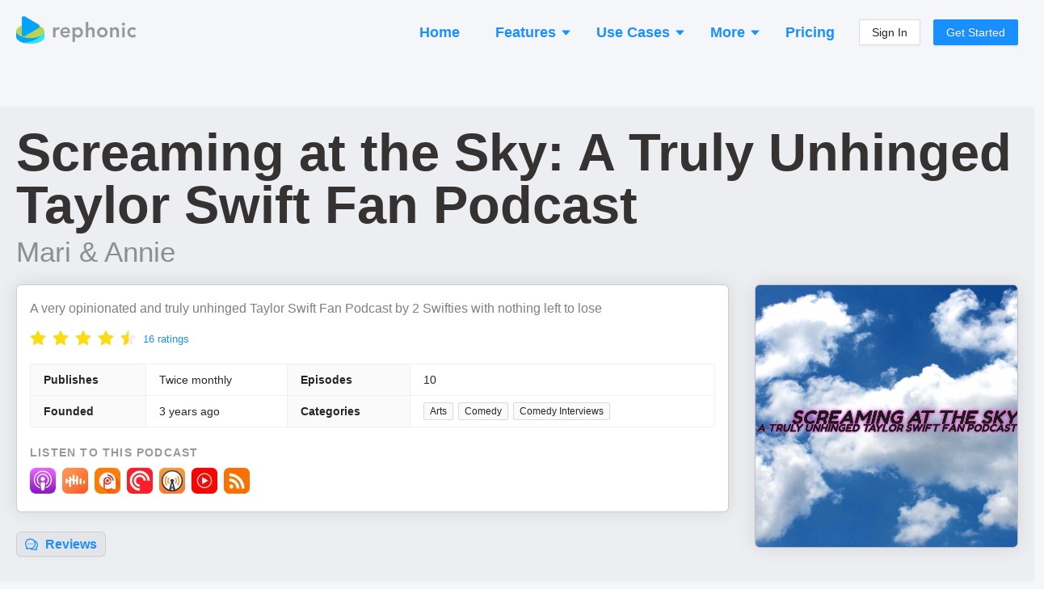

--- FILE ---
content_type: application/javascript; charset=utf-8
request_url: https://rephonic.com/_next/static/chunks/3021-1b4f63562abc538e.js
body_size: 12445
content:
"use strict";(self.webpackChunk_N_E=self.webpackChunk_N_E||[]).push([[3021],{86048:function(e,n,t){var r=t(63783),i=t(71217),o=t(87379),a=t(65081),s=t(2712),l=t(85893),c=o.ZP.div.withConfig({displayName:"Help__Clicker",componentId:"sc-7nu2og-0"})(["position:fixed;z-index:999999;cursor:pointer;right:16px;bottom:16px;background:rgba(0,0,0,0.5);color:#fff;border-radius:50px;padding:10px 12px;font-size:14px;letter-spacing:0.8px;line-height:16px;b{margin-left:6px;font-weight:500;}&:hover{background:rgba(0,0,0,0.75);}"]);n.Z=(0,i.Pi)((function(e){var n=e.guides,t=(0,a.VC)().branded,i=(0,a.TX)().isVisible,o=(0,a.Ln)();return t||i&&!o?null:(0,l.jsx)(s.Z,{guides:n,children:(0,l.jsxs)(c,{children:[(0,l.jsx)(r.Z,{style:{opacity:.7}}),(0,l.jsx)("b",{children:"Help"})]})})}))},87756:function(e,n,t){t(67294);var r=t(68353),i=t(87379),o=t(85893),a=i.ZP.div.withConfig({displayName:"MiniPodcastInfo__Container",componentId:"sc-xhsmby-0"})(["display:flex;flex-direction:row;margin-top:12px;"]),s=i.ZP.div.withConfig({displayName:"MiniPodcastInfo__PodcastInfoRight",componentId:"sc-xhsmby-1"})(["display:flex;flex-direction:column;align-items:flex-start;position:relative;top:-1px;flex:1;min-width:0;padding-left:10px;"]),l=i.ZP.span.withConfig({displayName:"MiniPodcastInfo__PodcastName",componentId:"sc-xhsmby-2"})(["color:",";font-weight:600;line-height:24px;font-size:18px;overflow:hidden;white-space:nowrap;text-overflow:ellipsis;max-width:100%;cursor:pointer;&:hover{color:rgba(0,0,0,0.55);}"],(function(e){return e.primary?"#1890ff":"rgba(0, 0, 0, 0.85)"})),c=i.ZP.span.withConfig({displayName:"MiniPodcastInfo__Publisher",componentId:"sc-xhsmby-3"})(["white-space:nowrap;overflow:hidden;text-overflow:ellipsis;max-width:100%;font-size:15px;line-height:24px;color:rgba(0,0,0,0.5);"]);n.Z=function(e){var n=e.onClickPodcast,t=e.podcast,i=e.type,d="primary"===(void 0===i?"secondary":i);return(0,o.jsxs)(a,{children:[(0,o.jsx)(r.Z,{size:44,src:t.artwork_thumbnail_url}),(0,o.jsxs)(s,{children:[(0,o.jsx)(l,{primary:d,onClick:n,children:t.name}),(0,o.jsx)(c,{children:t.publisher.name})]})]})}},56245:function(e,n,t){var r=t(2587),i=t(60159),o=t(93875),a=t(42605),s=t(55722),l=t(96486),c=t.n(l),d=t(87379),u=t(25705),p=t(85893),h=d.ZP.div.withConfig({displayName:"MiniPodcastStats__Container",componentId:"sc-12mprbm-0"})([""]);n.Z=function(e){var n=e.podcast,t=e.showLanguage,l=void 0===t||t,d=e.showListeners,f=void 0===d||d,x=n.genres,v=n.language,g=n.downloads_per_episode,m=n.num_episodes,b=n.frequency;return(0,p.jsx)(h,{children:(0,p.jsxs)(r.Z,{bordered:!0,size:"small",column:{xxl:3,md:2,sm:1,xs:1},children:[b&&(0,p.jsx)(r.Z.Item,{label:"Publishes",children:(0,p.jsx)(s.Z,{frequency:b})}),null!==m&&void 0!==m&&(0,p.jsx)(r.Z.Item,{label:"Episodes",children:m}),f&&c().isNumber(g)&&(0,p.jsx)(r.Z.Item,{label:"Listeners",children:(0,p.jsx)(u.TK,{source:"mini-podcast-stats",upgradeButtonProps:{size:"small"},children:(0,p.jsx)(a.Z,{value:g})})}),x&&x.length>0&&(0,p.jsx)(p.Fragment,{children:(0,p.jsx)(r.Z.Item,{label:"Categories",children:(0,p.jsx)(i.Z,{genres:x})})}),l&&v&&(0,p.jsx)(r.Z.Item,{label:"Language",children:(0,p.jsx)(o.Z,{language:v})})]})})}},79016:function(e,n,t){t.d(n,{Z:function(){return q}});var r=t(59499),i=t(16835),o=t(4730),a=t(67294),s=t(41080),l=t(65081),c=t(27812),d=t(51042),u=t(71577),p=t(51218),h=t(93875),f=t(74256),x=t(84920),v=t(96486),g=t.n(v),m=t(87379),b=t(95974),j=t(60159),y=t(8198),w=t(42605),_=t(64170),C=t(77114),Z=t(67215),P=t(6722),k=t(59586),S=t(25705),I=t(85893),F=function(e){var n=e.onClickRow,t=e.markSeen,r=e.freemium,i=e.showLastNote,o=e.addPodcastToList,a=e.shouldEnableAddForPodcast,s=e.showLanguage,l=e.paywalled,c=[{title:"Title",dataIndex:"artwork_thumbnail_url",key:"artwork_thumbnail_url",width:48,render:function(e,r){return(0,I.jsx)(O,{podcast:r,onClickRow:n,markSeen:t,children:(0,I.jsx)(N,{src:e,alt:""})})}},{dataIndex:"name",key:"name",render:function(e,r){return(0,I.jsx)(O,{podcast:r,onClickRow:n,markSeen:t,children:(0,I.jsxs)(R,{children:[(0,I.jsx)(A,{children:e}),r.sponsored&&(0,I.jsx)(k.Z,{}),r.acceptsGuests&&(0,I.jsx)(y.Z,{})]})})}},{title:"Publisher",ellipsis:!0,dataIndex:"publisher",key:"publisher",render:function(e){return(0,I.jsx)(L,{children:e.name})}},{title:"Categories",dataIndex:"genres",key:"genres",render:function(e){return(0,I.jsx)(j.Z,{genres:e,ellipsis:!0,light:!0})},responsive:["lg"]},{title:(0,I.jsxs)(I.Fragment,{children:["Listeners",(0,I.jsx)(_.Z,{type:_.Z.PER_EPISODE})]}),dataIndex:"downloads_per_episode",key:"downloads_per_episode",responsive:["sm"],width:115,render:function(e){return null!==e?(0,I.jsx)(w.Z,{value:e}):l?(0,I.jsx)(S.TK,{source:"podcast-table",upgradeButtonProps:{size:"small"}}):null}},{title:"Active",dataIndex:"active",key:"active",responsive:["md"],width:60,render:function(e){return null!==e?(0,I.jsx)(f.R,{active:e}):null}}];return r||c.push({title:(0,I.jsxs)(I.Fragment,{children:["Social",(0,I.jsx)(P.Z,{})]}),dataIndex:"social_reach",key:"social_reach",responsive:["md"],width:90,render:function(e){return e?(0,I.jsx)(Z.Z,{value:e}):null}}),s&&c.push({title:"Language",dataIndex:"language",key:"language",responsive:["md"],width:85,render:function(e){return null!==e?(0,I.jsx)(h.Z,{language:e,mini:!0}):null}}),i&&c.push({title:"Latest Note",dataIndex:"_last_note",key:"last_note",responsive:["lg"],render:function(e){return null!==e&&e.length>50?"".concat(e.slice(0,50),"..."):e}}),o&&c.push({key:"add",width:72,render:function(e,n){var t=a&&!a(n);return(0,I.jsx)(u.Z,{onClick:function(){o(n)},disabled:t,size:"small",type:"primary",ghost:!0,icon:(0,I.jsx)(d.Z,{}),style:{position:"relative",left:"-6px"},children:"Add"})}}),c},O=function(e){var n=e.children,t=e.podcast,r=e.onClickRow,i=e.markSeen&&(0,b.f)(t.id);return(0,I.jsx)("div",{style:{opacity:i?.6:1,filter:i?"grayscale(1)":null,cursor:"pointer"},onClick:function(){r(t)},children:n})},T=(0,m.ZP)(p.Z).withConfig({displayName:"PodcastTable__StyledTable",componentId:"sc-akciqv-0"})(["border-top:1px solid rgba(0,0,0,0.065);border-radius:2px;"]),N=m.ZP.img.withConfig({displayName:"PodcastTable__StyledImg",componentId:"sc-akciqv-1"})(["border:1px solid rgba(0,0,0,0.15);border-radius:3px;width:36px;height:36px;&:hover{opacity:0.75;}"]),L=m.ZP.span.withConfig({displayName:"PodcastTable__LightText",componentId:"sc-akciqv-2"})(["color:rgba(0,0,0,0.4);"]),R=m.ZP.div.withConfig({displayName:"PodcastTable__TitleContainer",componentId:"sc-akciqv-3"})(["display:flex;flex-direction:row;align-items:center;position:relative;left:-3px;"]),A=m.ZP.div.withConfig({displayName:"PodcastTable__Title",componentId:"sc-akciqv-4"})(["font-weight:500;position:relative;left:-3px;color:#1890ff;line-height:38px;white-space:nowrap;overflow:hidden;text-overflow:ellipsis;&:hover{color:#0f68b8;}"]),M=function(e){var n=e.podcasts,t=e.pagination,r=e.onSelect,i=e.markSeen,o=void 0!==i&&i,s=e.showLanguage,d=void 0===s||s,u=e.emptyText,p=void 0===u?"No podcasts were found.":u,h=e.paywalled,f=void 0===h||h,v=(0,a.useContext)(x.Db),m=v.addPodcastToList,j=v.shouldEnableAddForPodcast,y=(0,l.Jw)(),w=(0,a.useCallback)((function(e){r&&r(e.id),o&&(0,b.LU)(e.id)}),[o,r]);if(null===y)return(0,I.jsx)(C.Z,{});var _=g().some(n,(function(e){return g().isString(e._last_note)&&e._last_note.length>0}));return(0,I.jsx)(T,{size:"small",fixed:"left",pagination:t||{hideOnSinglePage:!0,showSizeChanger:!1,pageSize:25},locale:{emptyText:(0,I.jsx)("span",{style:{color:"rgba(0,0,0,0.55)",fontStyle:"italic"},children:p})},columns:F({onClickRow:w,addPodcastToList:m,shouldEnableAddForPodcast:j,markSeen:o,freemium:y,showLastNote:_,showLanguage:d,paywalled:f}),dataSource:(0,c.Z)(n)})},z=t(74079),E=["loading","onSelect"];function D(e,n){var t=Object.keys(e);if(Object.getOwnPropertySymbols){var r=Object.getOwnPropertySymbols(e);n&&(r=r.filter((function(n){return Object.getOwnPropertyDescriptor(e,n).enumerable}))),t.push.apply(t,r)}return t}function B(e){for(var n=1;n<arguments.length;n++){var t=null!=arguments[n]?arguments[n]:{};n%2?D(Object(t),!0).forEach((function(n){(0,r.Z)(e,n,t[n])})):Object.getOwnPropertyDescriptors?Object.defineProperties(e,Object.getOwnPropertyDescriptors(t)):D(Object(t)).forEach((function(n){Object.defineProperty(e,n,Object.getOwnPropertyDescriptor(t,n))}))}return e}var q=function(e){var n=e.loading,t=e.onSelect,r=void 0===t?null:t,c=(0,o.Z)(e,E),d=(0,l.uN)(!1),u=(0,i.Z)(d,2),p=u[0],h=u[1],f=(0,a.useState)(null),x=f[0],v=f[1];return n?(0,I.jsx)(s.Z,{active:!0}):(0,I.jsxs)(I.Fragment,{children:[(0,I.jsx)(M,B(B({},c),{},{onSelect:function(e){r?r(e):(v(e),h(!0))}})),(0,I.jsx)(z.Z,{onClose:function(){h(!1),v(null)},visible:p&&null!==x,podcastId:x})]})}},47248:function(e,n,t){t(67294);var r=t(87379),i=t(4369),o=t(66434),a=t(43686),s=t(85893),l=r.ZP.span.withConfig({displayName:"TotalListeners__Label",componentId:"sc-1xd325j-0"})(["white-space:nowrap;margin-left:6px;color:",";"],i.p);n.Z=function(e){var n=e.value,t=n>=5e3?"green":"orange";return(0,s.jsxs)("div",{children:[(0,s.jsx)(a.Z,{color:t,size:"normal",children:(0,o.Bm)(n)}),(0,s.jsx)(l,{children:"estimated total listeners"})]})}},68379:function(e,n,t){var r=t(31662),i=t(87379),o=t(85893),a=i.ZP.div.withConfig({displayName:"FilterButton__Container",componentId:"sc-ccscth-0"})(["padding:2px 15px;font-size:14px;border-radius:40px;box-shadow:0 2px 0 rgba(0,0,0,0.03);outline:0;line-height:1.5715;"," text-align:left;user-select:none;"," transition:all 0.2s cubic-bezier(0.645,0.045,0.355,1);color:rgba(0,0,0,0.5);border:1px solid rgba(0,0,0,0.2);border-style:dashed;"," "," &:hover{color:#40a9ff;border-color:#40a9ff;","}"],(function(e){return!e.wrappable&&"white-space: nowrap;"}),(function(e){return e.openable&&"cursor: pointer;"}),(function(e){return e.active&&"\n    color: #40a9ff;\n    background: #fff;\n    border-color: #40a9ff;\n    border-style: solid;\n    padding-right: 12px;\n  "}),(function(e){return e.alternate&&"\n    color: rgba(0, 0, 0, 0.65);\n    background: #fafafa;\n    border-color: #d9d9d9;\n    border-style: solid;\n    padding-right: 12px;\n  "}),(function(e){return e.active&&"\n      color: #2A82CA;\n  "})),s=i.ZP.span.withConfig({displayName:"FilterButton__RemoveButton",componentId:"sc-ccscth-1"})(["padding-left:6px;color:#a0bcd4;&:hover{color:#748ca0;}"]),l=i.ZP.span.withConfig({displayName:"FilterButton__Child",componentId:"sc-ccscth-2"})(["b{font-weight:600;}"]);n.Z=function(e){var n=e.children,t=e.active,i=e.removable,c=e.onClick,d=e.onRemove,u=e.openable,p=e.alternate,h=void 0!==p&&p,f=e.wrappable,x=void 0!==f&&f;return(0,o.jsxs)(a,{active:t,onClick:c,openable:u,alternate:h,wrappable:x,children:[(0,o.jsx)(l,{children:n}),i&&(0,o.jsx)(s,{onClick:function(e){e.stopPropagation(),d()},children:(0,o.jsx)(r.Z,{})})]})}},66437:function(e,n,t){t.d(n,{Z:function(){return We}});var r,i=t(84920),o=t(71217),a=t(67294),s=t(87379),l=t(65081),c=t(16170),d=t(32808),u=t(34250),p=t(67090),h=t(25705),f=t(68379),x=t(71383),v=t(55241),g=t(71577),m=t(94826),b=t(85893),j=s.ZP.div.withConfig({displayName:"FilterPopup__PopupContainer",componentId:"sc-vixz36-0"})(["",""],(0,m.gv)(r||(r=(0,x.Z)(["\n    width: 400px;\n  "])))),y=s.ZP.div.withConfig({displayName:"FilterPopup__Footer",componentId:"sc-vixz36-1"})(["margin-top:12px;"]),w=function(e){var n=e.children,t=e.content,r=e.visible,i=e.onHide;return(0,b.jsx)(v.Z,{placement:"bottomLeft",destroyTooltipOnHide:!0,autoAdjustOverflow:!0,trigger:"click",visible:r,content:(0,b.jsxs)(j,{children:[t,(0,b.jsx)(y,{children:(0,b.jsx)(g.Z,{onClick:i,size:"small",children:"Done"})})]}),onVisibleChange:function(e){e||i()},children:n})},_=t(74256),C=s.ZP.div.withConfig({displayName:"Filter__FreemiumFilterContainer",componentId:"sc-1vqkfbr-0"})(["display:flex;flex-direction:row;"]),Z=s.ZP.div.withConfig({displayName:"Filter__FreemiumIconContainer",componentId:"sc-1vqkfbr-1"})(["margin-right:6px;"]),P=function(e){var n=e.children,t=e.label,r=e.active,i=e.onRemove,o=e.openable,s=void 0===o||o,c=e.allowFreemium,d=void 0!==c&&c,u=(0,l.Jw)(),p=(0,l.j4)(),x=p.hideInactive,v=p.readOnly,g=(0,a.useState)(!1),m=g[0],j=g[1];return x&&!r?null:!u||d||r?(0,b.jsx)(w,{visible:m,onHide:function(){j(!1)},content:n,children:(0,b.jsx)(f.Z,{openable:s,active:r,removable:r&&!v,onClick:function(){s&&j(!0)},onRemove:i,children:t})}):(0,b.jsx)(h.yW,{source:"filter",children:(0,b.jsx)(f.Z,{children:(0,b.jsxs)(C,{children:[(0,b.jsx)(Z,{children:(0,b.jsx)(_.m,{})}),t]})})})},k=(0,o.Pi)((function(e){var n=e.filterKey,t=e.labelContent,r=(0,l.Rp)(),i=r[n],o=(0,l.j4)().readOnly,a=(0,u.vR)();return(0,b.jsx)(P,{label:i.label,active:i.active,onRemove:function(){var e=(0,p.d9)(i);e.remove();var n=e.mutatedFilters(r.filters);a({filters:n})},children:(0,b.jsx)(d.Z,{disabled:o,checked:!0===i.value,onChange:function(e){return function(e){var n=(0,p.d9)(i);n.setValue(e);var t=n.mutatedFilters(r.filters);a({filters:t})}(e.target.checked)},children:t})})})),S=function(){return(0,b.jsx)(k,{filterKey:"active",labelContent:(0,b.jsxs)(b.Fragment,{children:["Only podcasts that published within the last"," ",(0,b.jsxs)("b",{children:[c.Df," days"]})]})})},I=t(50029),F=t(87794),O=t.n(F),T=t(27812),N=t(40110),L=t(90567),R=t(26337),A=t(20550),M=t(41080),z=t(29924),E=t(46990),D=t(96486),B=t.n(D),q=t(20162),V=t(52572),U=t(98963),H=t(15234),K=s.ZP.div.withConfig({displayName:"Chooser__CheckboxContainer",componentId:"sc-i9g87x-0"})(["overflow-y:auto;border:1px solid rgba(0,0,0,0.1);background:rgba(0,0,0,0.02);border-radius:2px;padding:8px;"]),Y=s.ZP.div.withConfig({displayName:"Chooser__SkeletonContainer",componentId:"sc-i9g87x-1"})(["margin-top:-12px;margin-bottom:-12px;"]),G=s.ZP.div.withConfig({displayName:"Chooser__Tags",componentId:"sc-i9g87x-2"})(["margin-bottom:10px;margin-top:-6px;display:flex;flex-direction:row;flex-wrap:wrap;"]),J=s.ZP.div.withConfig({displayName:"Chooser__TagContainer",componentId:"sc-i9g87x-3"})(["margin-top:6px;"]),W=function(e){var n,t=e.fetchOptions,r=e.canChangeAny,i=e.any,o=e.selected,s=e.onChangeSelected,c=e.onChangeAny,u=e.searchable,p=e.searchPlaceholder,h=e.serverSideSearch,f=void 0!==h&&h,x=(0,l.j4)().readOnly,v=(0,a.useState)(""),g=v[0],m=v[1],j=(0,U.Z)((function(){return(0,E.Z)(t,500)})),y=(0,V.r5)(f?j:t,f?[B().isEmpty(g)?null:g]:[]),w=y.result,_=y.loading,C=y.error,Z=(0,l.Ln)();if(!f&&w&&g&&g.length>0){var P=g.toLowerCase();n=w.filter((function(e){return e.label.toLowerCase().includes(P)||o.includes(e.value)}))}else n=w;if(C)return(0,b.jsx)(L.Z,{message:C.message,type:"error"});var k={};return n&&n.forEach((function(e){k[e.value]=e.label})),o.forEach((function(e){k[e]||(k[e]=(0,q.LG)(e))})),(0,b.jsxs)(b.Fragment,{children:[!x&&u&&(0,b.jsx)(R.Z,{"data-hj-allow":!0,value:g,onChange:function(e){m(e.target.value)},autoFocus:!0,autoCapitalize:"off",autoComplete:"off",spellCheck:"false",autoCorrect:"off",size:"small",addonBefore:(0,b.jsx)(N.Z,{}),placeholder:p,style:{marginBottom:"12px"}}),o.length>0&&(0,b.jsx)(G,{children:o.map((function(e){return(0,b.jsx)(J,{children:(0,b.jsx)(A.Z,{color:"blue",closable:!x,onClose:function(){s(o.filter((function(n){return n!==e})))},children:k[e]})},e)}))}),!x&&(0,b.jsx)(K,{style:{maxHeight:Z?"300px":"150px"},children:_||!n?(0,b.jsx)(Y,{children:(0,b.jsx)(M.Z,{active:!0})}):(0,b.jsx)(b.Fragment,{children:B().isEmpty(n)?(0,b.jsx)(H.Z,{children:"No matching results were found."}):(0,b.jsx)(d.Z.Group,{value:o,children:n.map((function(e){return(0,b.jsx)("div",{children:(0,b.jsxs)(d.Z,{value:e.value,onChange:function(n){var t=n.target.checked;s(t?[].concat((0,T.Z)(o),[e.value]):o.filter((function(n){return n!==e.value})))},children:[e.label,e.count&&(0,b.jsxs)(b.Fragment,{children:[" ",(0,b.jsxs)("span",{style:{opacity:.4},children:["(",e.count,")"]})]})]})},e.value)}))})})}),r&&(0,b.jsx)("div",{style:{marginTop:"12px"},children:(0,b.jsxs)(z.ZP.Group,{disabled:x,value:!0===i?"1":"0",size:"small",onChange:function(e){c("1"===e.target.value)},children:[(0,b.jsx)(z.ZP.Button,{value:"0",children:"Contains All"}),(0,b.jsx)(z.ZP.Button,{value:"1",children:"Contains Any"})]})})]})},X=t(4369),$=s.ZP.div.withConfig({displayName:"ChooseFilter__ChooseFilterBlurb",componentId:"sc-1qh2a8c-0"})(["color:",";font-size:14px;line-height:16px;margin-bottom:12px;"],X.p),Q=(0,o.Pi)((function(e){var n=e.choiceFilter,t=e.fetchOptions,r=e.searchable,i=e.searchPlaceholder,o=e.allowFreemium,a=void 0!==o&&o,s=e.blurb,c=void 0===s?null:s,d=e.serverSideSearch,h=void 0!==d&&d,f=n.label,x=n.active,v=n.any,g=n.canChangeAny,m=(0,l.Rp)().filters,j=(0,u.vR)();return(0,b.jsxs)(P,{allowFreemium:a,label:f,active:x,onRemove:function(){var e=(0,p.d9)(n);e.remove();var t=e.mutatedFilters(m);j({filters:t})},children:[c&&(0,b.jsx)($,{children:c}),(0,b.jsx)(W,{serverSideSearch:h,fetchOptions:t,selected:Array.from(n.selected),canChangeAny:g,any:v,onChangeSelected:function(e){var t=(0,p.d9)(n);t.select(e);var r=t.mutatedFilters(m);j({filters:r})},onChangeAny:function(e){var t=(0,p.d9)(n);t.setAny(e);var r=t.mutatedFilters(m);j({filters:r})},searchable:r,searchPlaceholder:i})]})})),ee=function(){var e=(0,I.Z)(O().mark((function e(){return O().wrap((function(e){for(;;)switch(e.prev=e.next){case 0:return e.abrupt("return",[{value:"under_18",label:"Under 18"},{value:"18_24",label:"18-24"},{value:"25_34",label:"25-34"},{value:"35_44",label:"35-44"},{value:"45_54",label:"45-54"},{value:"55_64",label:"55-64"},{value:"65_plus",label:"65+"}]);case 1:case"end":return e.stop()}}),e)})));return function(){return e.apply(this,arguments)}}(),ne=function(){var e=(0,l.Rp)().age_groups;return(0,b.jsx)(Q,{choiceFilter:e,fetchOptions:ee,blurb:(0,b.jsx)(b.Fragment,{children:"Filter for podcasts popular with listeners in these age groups"})})},te=function(){return(0,b.jsx)(k,{filterKey:"branded",labelContent:(0,b.jsxs)(b.Fragment,{children:["Only ",(0,b.jsx)("b",{children:"branded podcasts"})," (produced by a brand, company or organization)"]})})},re=(0,o.Pi)((function(){var e=(0,l.UY)(),n=(0,l.Rp)().categories,t=(0,a.useCallback)((0,I.Z)(O().mark((function n(){var t;return O().wrap((function(n){for(;;)switch(n.prev=n.next){case 0:return n.next=2,e.categories();case 2:return t=n.sent,n.abrupt("return",t.map((function(e){return{value:"".concat(e.id),label:e.name}})));case 4:case"end":return n.stop()}}),n)}))),[e]);return(0,b.jsx)(Q,{allowFreemium:!0,choiceFilter:n,fetchOptions:t,searchable:!0,searchPlaceholder:"Start typing a category"})})),ie=function(){return(0,b.jsx)(k,{filterKey:"cross_promos",labelContent:(0,b.jsxs)(b.Fragment,{children:["Only podcasts that ",(0,b.jsx)("b",{children:"cross-promote"})," other shows"]})})},oe=function(){var e=(0,I.Z)(O().mark((function e(){return O().wrap((function(e){for(;;)switch(e.prev=e.next){case 0:return e.abrupt("return",[{value:"less_than_high_school",label:"Less than High School"},{value:"high_school",label:"High School"},{value:"bachelors_degree",label:"Bachelor's Degree"},{value:"masters_degree",label:"Master's Degree"},{value:"advanced_degree",label:"Advanced Degree"}]);case 1:case"end":return e.stop()}}),e)})));return function(){return e.apply(this,arguments)}}(),ae=function(){var e=(0,l.Rp)().education_levels;return(0,b.jsx)(Q,{choiceFilter:e,fetchOptions:oe,blurb:(0,b.jsx)(b.Fragment,{children:"Filter for podcasts popular with listeners at these education levels"})})},se=t(16835),le=t(54901),ce=(0,o.Pi)((function(e){var n,t=e.filterModel,r=e.step,i=e.displayComponent,o=e.bounded,s=void 0===o||o,c=(0,l.Rp)().filters,d=(0,l.j4)().readOnly,h=(0,a.useState)(null),f=h[0],x=h[1],v=t.min,g=t.max,m=t.gte,j=t.lte,y=t.active,w=(0,u.vR)(),_=n=null===f?[null===m?v:m,null===j?g:j]:f,C=(0,se.Z)(_,2),Z=C[0],k=C[1],S=!s&&k===g,I=i;return(0,b.jsxs)(P,{label:t.label,active:y,onRemove:function(){!function(){var e=(0,p.d9)(t);e.remove();var n=e.mutatedFilters(c);w({filters:n})}(),x(null)},children:[(0,b.jsx)(le.Z,{disabled:d,range:!0,tooltipVisible:!1,value:n,onChange:x,min:v,max:g,step:r,onAfterChange:function(){!function(e,n){var r=(0,p.d9)(t);r.setGreaterThanEqual(e),r.setLessThanEqual(S?null:n);var i=r.mutatedFilters(c);w({filters:i})}(Z,k)}}),(0,b.jsx)(I,{gte:Z,lte:k,unbounded:S})]})})),de=t(70201),ue=function(e){var n=e.gte,t=e.lte;return(0,b.jsxs)("div",{children:["Engagement between ",(0,b.jsx)(de.Z,{engagement:n})," and"," ",(0,b.jsx)(de.Z,{engagement:t})]})},pe=function(){var e=(0,l.Rp)().engagement;return(0,b.jsx)(ce,{filterModel:e,step:5,displayComponent:ue})},he=function(e){var n=e.gte,t=e.lte,r=e.unbounded;return(0,b.jsxs)("div",{children:["Between ",(0,b.jsx)("b",{children:n})," and"," ",(0,b.jsxs)("b",{children:[t,r&&"+"]})," ","episodes"]})},fe=function(){var e=(0,l.Rp)().episodes;return(0,b.jsx)(ce,{filterModel:e,step:5,displayComponent:he,bounded:!1})},xe=function(e){var n=e.gte,t=e.lte,r=e.unbounded;return(0,b.jsxs)("div",{children:["Founded between ",(0,b.jsx)("b",{children:(0,q.qP)(n)})," and"," ",(0,b.jsx)("b",{children:r?"now":(0,q.qP)(t)})]})},ve=function(){var e=(0,l.Rp)().founded;return(0,b.jsx)(ce,{filterModel:e,step:86400,displayComponent:xe,bounded:!1})},ge=function(){var e=(0,I.Z)(O().mark((function e(){return O().wrap((function(e){for(;;)switch(e.prev=e.next){case 0:return e.abrupt("return",B().map(c.kS,(function(e,n){return{value:n,label:e}})));case 1:case"end":return e.stop()}}),e)})));return function(){return e.apply(this,arguments)}}(),me=function(){var e=(0,l.Rp)().frequencies;return(0,b.jsx)(Q,{choiceFilter:e,fetchOptions:ge})},be=function(){var e=(0,I.Z)(O().mark((function e(){return O().wrap((function(e){for(;;)switch(e.prev=e.next){case 0:return e.abrupt("return",[{value:"verymale",label:"Skews Very Male"},{value:"male",label:"Skews Male"},{value:"neutral",label:"50/50 Split"},{value:"female",label:"Skews Female"},{value:"veryfemale",label:"Skews Very Female"}]);case 1:case"end":return e.stop()}}),e)})));return function(){return e.apply(this,arguments)}}(),je=function(){var e=(0,l.Rp)().genders;return(0,b.jsx)(Q,{choiceFilter:e,fetchOptions:be})},ye=function(){return(0,b.jsx)(k,{filterKey:"guests",labelContent:(0,b.jsxs)(b.Fragment,{children:["Only podcasts that are ",(0,b.jsx)("b",{children:"likely to accept guests"})]})})},we=function(e){return"$".concat(Math.round(e/1e3),"k")},_e=function(e){var n=e.gte,t=e.lte,r=e.unbounded;return(0,b.jsxs)("div",{children:["Between ",(0,b.jsx)("b",{children:we(n)})," and"," ",(0,b.jsxs)("b",{children:[we(t),r&&"+"]})," ","annual household income"]})},Ce=function(){var e=(0,l.Rp)().household_income;return(0,b.jsx)(ce,{filterModel:e,step:1e4,displayComponent:_e,bounded:!1})},Ze=(0,o.Pi)((function(){var e=(0,l.UY)(),n=(0,l.Rp)().interests,t=(0,a.useCallback)(function(){var n=(0,I.Z)(O().mark((function n(t){return O().wrap((function(n){for(;;)switch(n.prev=n.next){case 0:return n.next=2,e.interests(t);case 2:return n.abrupt("return",n.sent);case 3:case"end":return n.stop()}}),n)})));return function(e){return n.apply(this,arguments)}}(),[e]);return(0,b.jsx)(Q,{choiceFilter:n,fetchOptions:t,searchable:!0,searchPlaceholder:"Start typing an interest or hobby",serverSideSearch:!0,blurb:(0,b.jsx)(b.Fragment,{children:"Filter for podcasts popular with people interested in this."})})})),Pe=(0,o.Pi)((function(){var e=(0,l.Rp)().languages,n=(0,l.UY)(),t=(0,a.useCallback)((0,I.Z)(O().mark((function e(){var t;return O().wrap((function(e){for(;;)switch(e.prev=e.next){case 0:return e.next=2,n.languages();case 2:return t=e.sent,e.abrupt("return",t.map((function(e){return{value:"".concat(e.id.replace("-","")),label:e.name}})));case 4:case"end":return e.stop()}}),e)}))),[n]);return(0,b.jsx)(Q,{allowFreemium:!0,choiceFilter:e,fetchOptions:t,searchable:!0,searchPlaceholder:"Start typing a language"})})),ke=t(42605),Se=function(e){var n=e.gte,t=e.lte,r=e.unbounded;return(0,b.jsxs)("div",{children:[(0,b.jsx)(ke.Z,{value:[n,t],unbounded:r})," ",(0,b.jsx)("span",{children:"estimated listeners per episode"})]})},Ie=function(){var e=(0,l.Rp)().listeners;return(0,b.jsx)(ce,{filterModel:e,step:1e3,displayComponent:Se,bounded:!1})},Fe=(0,o.Pi)((function(){var e=(0,l.UY)(),n=(0,l.Rp)().locations,t=(0,a.useCallback)((0,I.Z)(O().mark((function n(){var t;return O().wrap((function(n){for(;;)switch(n.prev=n.next){case 0:return n.next=2,e.countries();case 2:return t=n.sent,n.abrupt("return",t.map((function(e){return{value:"".concat(e.id),label:e.name}})));case 4:case"end":return n.stop()}}),n)}))),[e]);return(0,b.jsx)(Q,{choiceFilter:n,fetchOptions:t,searchable:!0,searchPlaceholder:"Start typing a country",blurb:(0,b.jsx)(b.Fragment,{children:"Country where most of this podcast's listeners are located."})})})),Oe=function(){return(0,b.jsx)(k,{filterKey:"parents",labelContent:(0,b.jsxs)(b.Fragment,{children:["Only podcasts primarily listened to by ",(0,b.jsx)("b",{children:"parents"})]})})},Te=function(){var e=(0,I.Z)(O().mark((function e(){return O().wrap((function(e){for(;;)switch(e.prev=e.next){case 0:return e.abrupt("return",Object.entries(c.wb).map((function(e){var n=(0,se.Z)(e,2);return{value:n[0],label:n[1]}})));case 1:case"end":return e.stop()}}),e)})));return function(){return e.apply(this,arguments)}}(),Ne=function(){var e=(0,l.Rp)().political_leanings;return(0,b.jsx)(Q,{choiceFilter:e,fetchOptions:Te,blurb:(0,b.jsx)(b.Fragment,{children:"Filter for podcasts that tend to have this political leaning"})})},Le=(0,o.Pi)((function(){var e=(0,l.UY)(),n=(0,l.Rp)().professions,t=(0,a.useCallback)(function(){var n=(0,I.Z)(O().mark((function n(t){return O().wrap((function(n){for(;;)switch(n.prev=n.next){case 0:return n.next=2,e.professions(t);case 2:return n.abrupt("return",n.sent);case 3:case"end":return n.stop()}}),n)})));return function(e){return n.apply(this,arguments)}}(),[e]);return(0,b.jsx)(Q,{choiceFilter:n,fetchOptions:t,searchable:!0,searchPlaceholder:"Start typing a role or profession",serverSideSearch:!0,blurb:(0,b.jsx)(b.Fragment,{children:"Filter for podcasts popular with people in this profession."})})})),Re=function(e){var n=e.gte,t=e.lte,r=e.unbounded;return(0,b.jsxs)("div",{children:["Between ",(0,b.jsx)("b",{children:n})," and"," ",(0,b.jsxs)("b",{children:[t,r&&"+"]})," ","listener ratings"]})},Ae=function(){var e=(0,l.Rp)().ratings;return(0,b.jsx)(ce,{filterModel:e,step:5,displayComponent:Re,bounded:!1})},Me=function(){var e=(0,I.Z)(O().mark((function e(){return O().wrap((function(e){for(;;)switch(e.prev=e.next){case 0:return e.abrupt("return",[{value:"single",label:"Single"},{value:"relationship",label:"In a Relationship"},{value:"married",label:"Married"}]);case 1:case"end":return e.stop()}}),e)})));return function(){return e.apply(this,arguments)}}(),ze=function(){var e=(0,l.Rp)().relationship_statuses;return(0,b.jsx)(Q,{choiceFilter:e,fetchOptions:Me,blurb:(0,b.jsx)(b.Fragment,{children:"Filter for podcasts popular that have listeners with this relationship status"})})},Ee=t(67215),De=function(e){var n=e.gte,t=e.lte,r=e.unbounded;return(0,b.jsxs)("div",{children:[(0,b.jsx)(Ee.Z,{value:[n,t],unbounded:r})," ",(0,b.jsx)("span",{children:"social media reach"})]})},Be=function(){var e=(0,l.Rp)().social_reach;return(0,b.jsx)(ce,{filterModel:e,step:1e3,displayComponent:De,bounded:!1})},qe=t(18963),Ve=(0,o.Pi)((function(){var e=(0,l.j4)().readOnly,n=(0,l.Rp)(),t=n.sort,r=n.filters,i=(0,u.vR)(),o=B().map(c.ck,(function(e,n){return{value:n,label:e}}));return(0,b.jsx)(P,{openable:!e,label:t.label,active:t.active,onRemove:function(){var e=(0,p.d9)(t);e.remove();var n=e.mutatedFilters(r);i({filters:n})},children:(0,b.jsx)(qe.Z,{disabled:e,style:{width:"100%"},options:o,value:t.method||void 0,defaultValue:c.ck.relevance,onChange:function(e){var n=(0,p.d9)(t);n.setValue(e);var o=n.mutatedFilters(r);i({filters:o})}})})})),Ue=s.ZP.div.withConfig({displayName:"SponsoredFilter__CheckboxContainer",componentId:"sc-1bw5v2e-0"})(["color:rgba(0,0,0,0.85);box-sizing:border-box;background:rgb(240,248,251);border:1px solid rgb(145,213,255);padding:6px 12px;border-radius:6px;margin-bottom:12px;"]),He=s.ZP.div.withConfig({displayName:"SponsoredFilter__Blurb",componentId:"sc-1bw5v2e-1"})(["margin-bottom:10px;font-size:14px;line-height:18px;"]),Ke=(0,o.Pi)((function(){var e=(0,l.UY)(),n=(0,l.Rp)(),t=n.sponsored,r=n.sponsors,i=n.filters,o=(0,l.j4)().readOnly,s=(0,u.vR)(),c=t.active||r.active,h=(0,a.useCallback)(function(){var n=(0,I.Z)(O().mark((function n(t){return O().wrap((function(n){for(;;)switch(n.prev=n.next){case 0:return n.next=2,e.sponsors(t);case 2:return n.abrupt("return",n.sent);case 3:case"end":return n.stop()}}),n)})));return function(e){return n.apply(this,arguments)}}(),[e]),f=function(e,n){var t=e.mutatedFilters(n.mutatedFilters(i));s({filters:t})};return(0,b.jsxs)(P,{label:t.active?t.label:r.label,active:c,onRemove:function(){var e=(0,p.d9)(t);e.remove();var n=(0,p.d9)(r);n.remove(),f(e,n)},children:[(!o||o&&t.active)&&(0,b.jsx)(Ue,{children:(0,b.jsxs)(d.Z,{disabled:o,checked:!0===t.value,onChange:function(e){var n=(0,p.d9)(t);n.setValue(e.target.checked);var i=(0,p.d9)(r);i.remove(),f(n,i)},children:["Filter for podcasts that ",(0,b.jsx)("b",{children:"usually accept sponsors"})]})}),!o&&(0,b.jsx)(He,{children:"Or filter for podcasts that were sponsored by a certain brand or company in at least one episode:"}),(0,b.jsx)(W,{serverSideSearch:!0,fetchOptions:h,selected:Array.from(r.selected),canChangeAny:r.canChangeAny,any:r.any,onChangeSelected:function(e){var n=(0,p.d9)(r);n.select(e);var i=(0,p.d9)(t);i.remove(),f(i,n)},onChangeAny:function(e){var n=(0,p.d9)(r);n.setAny(e);var i=(0,p.d9)(t);i.remove(),f(i,n)},searchable:!0,searchPlaceholder:"Start typing a brand or company"})]})})),Ye=function(){return(0,b.jsx)(k,{filterKey:"youtube",labelContent:(0,b.jsxs)(b.Fragment,{children:["Podcasts that have a ",(0,b.jsx)("b",{children:"YouTube channel"})]})})},Ge=s.ZP.div.withConfig({displayName:"Filters__Container",componentId:"sc-cy2p0i-0"})(["display:flex;flex-direction:row;align-items:center;flex-wrap:wrap;margin-top:-6px;& > *{margin-top:6px;margin-right:6px;&:last-child{margin-right:0;}}"]),Je=s.ZP.div.withConfig({displayName:"Filters__More",componentId:"sc-cy2p0i-1"})(["color:rgba(0,0,0,0.25);cursor:pointer;margin-left:5px;&:hover{color:rgba(0,0,0,0.6);}"]),We=(0,o.Pi)((function(e){var n=e.hideInactive,t=void 0!==n&&n,r=e.hideMore,o=void 0!==r&&r,s=e.readOnly,c=void 0!==s&&s,d=!0===o,u=(0,a.useState)(d),p=u[0],h=u[1],f=(0,l.Rp)(),x=f.engagement,v=f.frequencies,g=f.episodes,m=f.founded,j=f.genders,y=f.ratings,w=f.social_reach,_=f.youtube,C=f.professions,Z=f.interests,P=f.cross_promos,k=f.branded,I=f.parents,F=f.political_leanings,O=f.age_groups,T=f.relationship_statuses,N=f.education_levels,L=f.household_income,R={hideInactive:t,readOnly:c};return(0,b.jsx)(i.fo.Provider,{value:R,children:(0,b.jsxs)(Ge,{children:[(0,b.jsx)(Ve,{}),(0,b.jsx)(Ie,{}),(0,b.jsx)(S,{}),(0,b.jsx)(ye,{}),(0,b.jsx)(Ke,{}),(0,b.jsx)(re,{}),(0,b.jsx)(Pe,{}),(0,b.jsx)(Fe,{}),(p||C.active)&&(0,b.jsx)(Le,{}),(p||Z.active)&&(0,b.jsx)(Ze,{}),(p||P.active)&&(0,b.jsx)(ie,{}),(p||k.active)&&(0,b.jsx)(te,{}),(p||I.active)&&(0,b.jsx)(Oe,{}),(p||w.active)&&(0,b.jsx)(Be,{}),(p||y.active)&&(0,b.jsx)(Ae,{}),(p||j.active)&&(0,b.jsx)(je,{}),(p||x.active)&&(0,b.jsx)(pe,{}),(p||v.active)&&(0,b.jsx)(me,{}),(p||g.active)&&(0,b.jsx)(fe,{}),(p||m.active)&&(0,b.jsx)(ve,{}),(p||_.active)&&(0,b.jsx)(Ye,{}),(p||F.active)&&(0,b.jsx)(Ne,{}),(p||O.active)&&(0,b.jsx)(ne,{}),(p||T.active)&&(0,b.jsx)(ze,{}),(p||N.active)&&(0,b.jsx)(ae,{}),(p||L.active)&&(0,b.jsx)(Ce,{}),!o&&(0,b.jsx)(Je,{onClick:function(){h(!p)},children:p?"less":"more"})]})})}))},25175:function(e,n,t){var r,i=t(71383),o=t(57223),a=t(82130),s=t(65493),l=t(96486),c=t.n(l),d=t(71217),u=t(41664),p=t(87379),h=t(94826),f=t(48739),x=t(44421),v=t(85893),g=p.ZP.div.withConfig({displayName:"ListHeader__Container",componentId:"sc-1ay9obt-0"})(["display:flex;flex-direction:column;",""],(0,h.gv)(r||(r=(0,i.Z)(["\n    flex-direction: row;\n    align-items: flex-start;\n    justify-content: space-between;\n  "])))),m=p.ZP.div.withConfig({displayName:"ListHeader__Basics",componentId:"sc-1ay9obt-1"})(["display:flex;flex-direction:column;"]);n.Z=(0,d.Pi)((function(e){var n=e.list,t=e.children,r=e.clickable,i=void 0===r||r,l=e.showBlurb,d=void 0===l||l,p=(0,v.jsxs)(o.Z.Title,{level:2,style:{marginBottom:0},children:[(0,v.jsx)(s.Z,{list:n}),n.name]});return(0,v.jsxs)(g,{children:[(0,v.jsxs)(m,{children:[i?(0,v.jsx)(u.default,{href:(0,x.vt)(n.id),children:(0,v.jsx)("a",{children:p})}):p,d&&(0,v.jsxs)(a.Z,{children:["Created"," ",!c().isEmpty(n.owner)&&(0,v.jsxs)(v.Fragment,{children:["by ",(0,v.jsx)("b",{children:n.owner})," "]}),(0,f.Z)(n.created),null!==n.count&&(0,v.jsxs)("span",{children:[" ","\u2022 ",(0,v.jsx)("b",{children:n.count})," podcast",1!==n.count&&"s"]})]})]}),t]})}))},8187:function(e,n,t){t.d(n,{Z:function(){return je}});var r=t(71383),i=t(50029),o=t(16835),a=t(87794),s=t.n(a),l=t(48689),c=t(79090),d=t(12461),u=t(27812),p=t(71577),h=t(51218),f=t(53025),x=t(67294),v=t(87379),g=t(8198),m=t(59586),b=t(85893),j=v.ZP.div.withConfig({displayName:"MiniPodcastTable__Container",componentId:"sc-1gpfsos-0"})([""]),y=(0,v.ZP)(h.Z).withConfig({displayName:"MiniPodcastTable__StyledTable",componentId:"sc-1gpfsos-1"})(["border:1px solid rgba(0,0,0,0.1);border-radius:4px;"]),w=v.ZP.img.withConfig({displayName:"MiniPodcastTable__MiniArtwork",componentId:"sc-1gpfsos-2"})(["border:1px solid rgba(0,0,0,0.15);border-radius:3px;width:24px;height:24px;flex-shrink:0;&:hover{opacity:0.75;}"]),_=v.ZP.div.withConfig({displayName:"MiniPodcastTable__Title",componentId:"sc-1gpfsos-3"})(["font-weight:500;position:relative;left:-2px;color:#1890ff;white-space:nowrap;overflow:hidden;text-overflow:ellipsis;cursor:pointer;&:hover{color:#0f68b8;}"]),C=v.ZP.div.withConfig({displayName:"MiniPodcastTable__TitleContainer",componentId:"sc-1gpfsos-4"})(["display:flex;flex-direction:row;align-items:center;position:relative;left:-14px;"]),Z=v.ZP.span.withConfig({displayName:"MiniPodcastTable__LightText",componentId:"sc-1gpfsos-5"})(["color:rgba(0,0,0,0.4);"]),P=v.ZP.div.withConfig({displayName:"MiniPodcastTable__Actions",componentId:"sc-1gpfsos-6"})(["display:flex;justify-content:space-between;align-items:center;flex-wrap:wrap;margin-top:12px;"]),k=function(e){var n,t=e.podcasts,r=e.disabled,i=void 0!==r&&r,o=e.max,a=void 0===o?null:o,s=e.actionIcon,l=e.actionType,c=e.actionLabel,d=void 0===c?null:c,h=e.onClickAction,v=void 0===h?null:h,k=e.onViewPodcast,S=e.showPublisher,I=void 0===S||S,F=e.emptyText,O=void 0===F?"This list is empty.":F,T=e.extraActions,N=void 0===T?null:T,L=(0,x.useState)(!1),R=L[0],A=L[1],M=t.length,z=null!==a&&M>a;n=z&&!R?t.slice(0,a):t;var E=[];return E.push({title:"Title",dataIndex:"artwork_thumbnail_url",key:"artwork_thumbnail_url",width:48,render:function(e){return(0,b.jsx)(w,{src:e,alt:""})}}),E.push({dataIndex:"name",key:"name",render:function(e,n){return(0,b.jsxs)(C,{children:[(0,b.jsx)(_,{onClick:function(){i||k(n.id)},children:e}),n.sponsored&&(0,b.jsx)(m.Z,{}),n.acceptsGuests&&(0,b.jsx)(g.Z,{})]})}}),E.push({title:"Publisher",ellipsis:!0,dataIndex:"publisher",key:"publisher",width:I?void 0:0,render:function(e){return(0,b.jsx)(Z,{children:e.name||e})}}),E.push({title:"Listeners",dataIndex:"downloads_per_episode",key:"downloads_per_episode",responsive:["sm"],width:90,render:function(e){return e?(0,b.jsx)(f.Z,{value:e}):null}}),v&&E.push({key:"action",width:45+(d?12*d.length:0),render:function(e,n){return(0,b.jsx)(p.Z,{size:"small",icon:s,type:l,ghost:!0,disabled:i,onClick:function(){v(n)},children:d})}}),(0,b.jsxs)(j,{children:[(0,b.jsx)(y,{size:"small",fixed:"left",pagination:!1,columns:E,dataSource:(0,u.Z)(n),rowKey:"id",locale:{emptyText:(0,b.jsx)("span",{style:{color:"rgba(0,0,0,0.55)",fontStyle:"italic"},children:O})}}),(0,b.jsxs)(P,{style:{flexDirection:z?"row":"row-reverse"},children:[z&&(0,b.jsx)(p.Z,{onClick:function(){A(!R)},children:R?"See Less":"See More"}),N&&(0,b.jsx)("div",{children:N})]})]})},S=t(74079),I=t(47248),F=t(71217),O=t(94826),T=t(80818),N=t(65081),L=t(32808),R=t(84588),A=(0,F.Pi)((function(){var e=(0,N.UY)(),n=(0,N.tN)().disableAllListDigests,t=(0,N.sM)(),r=t.list,o=t.refresh,a=(0,x.useState)(!1),l=a[0],c=a[1],u=function(){var n=(0,i.Z)(s().mark((function n(t){return s().wrap((function(n){for(;;)switch(n.prev=n.next){case 0:return c(!0),n.prev=1,n.next=4,e.editList(r.id,{disable_digests:!t.target.checked});case 4:return n.next=6,o();case 6:d.ZP.success("Saved."),n.next=12;break;case 9:n.prev=9,n.t0=n.catch(1),d.ZP.error(n.t0.message);case 12:return n.prev=12,c(!1),n.finish(12);case 15:case"end":return n.stop()}}),n,null,[[1,9,12,15]])})));return function(e){return n.apply(this,arguments)}}(),p=(0,b.jsx)(L.Z,{disabled:l||n,checked:!n&&!r.disable_digests,onChange:u,children:"Email me new suggestions every week"});return(0,b.jsx)(b.Fragment,{children:n?(0,b.jsx)(R.Z,{title:"You disabled all list digest emails for your account.",children:p}):p})})),M=t(18963),z=t(75443),E=t(60159),D=t(42605),B=t(67215),q=t(6722),V=t(74256),U=t(96486),H=t.n(U),K=function(e){var n=e.onSelect,t=e.onDelete,r=e.statuses,i=e.onChangePodcastStatus,o=e.showLastNoteColumn,a=[{title:"Title",dataIndex:"artwork_thumbnail_url",key:"artwork_thumbnail_url",sorter:function(e,n){return e.name.localeCompare(n.name)},sortDirections:["ascend","descend"],showSorterTooltip:!1,width:58,render:function(e,t){return(0,b.jsx)(Y,{podcast:t,onSelect:n,children:(0,b.jsx)(J,{src:e,alt:""})})}},{dataIndex:"name",key:"name",ellipsis:!0,render:function(e,t){return(0,b.jsx)(Y,{podcast:t,onSelect:n,children:(0,b.jsxs)(X,{children:[(0,b.jsx)($,{children:e}),t.sponsored&&(0,b.jsx)(m.Z,{}),t.acceptsGuests&&(0,b.jsx)(g.Z,{})]})})}},{title:"Publisher",ellipsis:!0,dataIndex:"publisher",key:"publisher",responsive:["sm"],render:function(e){return(0,b.jsx)(W,{children:e.name})}},{title:"Categories",dataIndex:"genres",key:"genres",render:function(e){return(0,b.jsx)(E.Z,{genres:e,ellipsis:!0,light:!0})},responsive:["xl"]},{title:"Listeners",dataIndex:"downloads_per_episode",key:"downloads_per_episode",responsive:["sm"],width:100,sortDirections:["descend","ascend"],showSorterTooltip:!1,sorter:function(e,n){return(e.downloads_per_episode||0)-(n.downloads_per_episode||0)},render:function(e){return e?(0,b.jsx)(D.Z,{value:e}):null}},{title:"Active",dataIndex:"active",key:"active",responsive:["md"],width:60,render:function(e){return null!==e?(0,b.jsx)(V.R,{active:e}):null}}];return a.push({title:(0,b.jsxs)(b.Fragment,{children:["Social",(0,b.jsx)(q.Z,{})]}),dataIndex:"social_reach",key:"social_reach",responsive:["md"],width:90,render:function(e){return e?(0,b.jsx)(B.Z,{value:e}):null}}),o&&a.push({title:"Latest Note",dataIndex:"_last_note",key:"last_note",responsive:["lg"],render:function(e){return null!==e&&e.length>50?"".concat(e.slice(0,50),"..."):e}}),a.push({key:"status",title:"Status",width:134,render:function(e,n){return n._list_status?(0,b.jsx)(M.Z,{size:"small",value:n._list_status,style:{width:120},onChange:function(e){i(n,e)},children:H().map(H().pickBy(r,(function(e){return"All"!==e})),(function(e,n){return(0,b.jsx)(M.Z.Option,{value:n,children:(0,b.jsx)("span",{style:{fontWeight:"500"},children:e})},n)}))}):null}}),a.push({key:"delete",width:32,render:function(e,n){return(0,b.jsx)(z.Z,{title:(0,b.jsxs)("span",{children:["Are you sure you want to remove ",(0,b.jsx)("b",{children:n.name}),"?"]}),placement:"left",onConfirm:function(){t(n)},okText:"Remove",cancelText:"Cancel",children:(0,b.jsx)(p.Z,{size:"small",type:"danger",ghost:!0,icon:(0,b.jsx)(l.Z,{}),style:{position:"relative",left:"-6px"}})})}}),a},Y=function(e){var n=e.children,t=e.podcast,r=e.onSelect;return(0,b.jsx)("div",{style:{cursor:"pointer"},onClick:function(){r(t.id)},children:n})},G=(0,v.ZP)(h.Z).withConfig({displayName:"StaticListTable__StyledTable",componentId:"sc-doe3rt-0"})(["border-top:1px solid rgba(0,0,0,0.065);border-radius:2px;.ant-table-column-sort{background-color:transparent;}"]),J=v.ZP.img.withConfig({displayName:"StaticListTable__StyledImg",componentId:"sc-doe3rt-1"})(["border:1px solid rgba(0,0,0,0.15);border-radius:3px;width:36px;height:36px;&:hover{opacity:0.75;}"]),W=v.ZP.span.withConfig({displayName:"StaticListTable__LightText",componentId:"sc-doe3rt-2"})(["color:rgba(0,0,0,0.4);"]),X=v.ZP.div.withConfig({displayName:"StaticListTable__TitleContainer",componentId:"sc-doe3rt-3"})(["display:flex;flex-direction:row;align-items:center;position:relative;left:-3px;"]),$=v.ZP.div.withConfig({displayName:"StaticListTable__Title",componentId:"sc-doe3rt-4"})(["font-weight:500;position:relative;left:-5px;color:#1890ff;line-height:38px;white-space:nowrap;overflow:hidden;text-overflow:ellipsis;&:hover{color:#0f68b8;}"]),Q=function(e){var n=e.podcasts,t=e.onSelect,r=e.onDelete,i=e.onChangePodcastStatus,o=e.emptyText,a=(0,N.sM)().statuses,s=H().some(n,(function(e){return H().isString(e._last_note)&&e._last_note.length>0}));return(0,b.jsx)(G,{size:"small",fixed:"left",pagination:{hideOnSinglePage:!0,showSizeChanger:!1,pageSize:25},locale:{emptyText:(0,b.jsx)("span",{style:{color:"rgba(0,0,0,0.55)",fontStyle:"italic"},children:o})},columns:K({onSelect:t,onDelete:r,statuses:a,onChangePodcastStatus:i,showLastNoteColumn:s}),dataSource:(0,u.Z)(n)})},ee=t(29924),ne=v.ZP.span.withConfig({displayName:"StatusRadio__StatusLabel",componentId:"sc-vqp97u-0"})(["",";"],(function(e){return e.count>0?"font-weight: bold":""})),te=v.ZP.span.withConfig({displayName:"StatusRadio__CountLabel",componentId:"sc-vqp97u-1"})(["opacity:0.5;"]),re=(0,F.Pi)((function(){var e=(0,N.sM)(),n=e.filterStatus,t=e.applyFilter,r=e.statuses,i=e.statusCount;return(0,b.jsx)(ee.ZP.Group,{value:n,onChange:function(e){t(e.target.value)},children:H().map(r,(function(e,n){var t=i(n);return(0,b.jsxs)(ee.ZP.Button,{value:n,children:[(0,b.jsx)(ne,{count:t,children:e}),t>0&&(0,b.jsxs)(b.Fragment,{children:[" ",(0,b.jsxs)(te,{children:["(",t,")"]})]})]},n)}))})})),ie=t(59499),oe=t(4730),ae=t(51042),se=t(82130),le=t(12276),ce=["onAdd","extraActions","disabled"];function de(e,n){var t=Object.keys(e);if(Object.getOwnPropertySymbols){var r=Object.getOwnPropertySymbols(e);n&&(r=r.filter((function(n){return Object.getOwnPropertyDescriptor(e,n).enumerable}))),t.push.apply(t,r)}return t}function ue(e){for(var n=1;n<arguments.length;n++){var t=null!=arguments[n]?arguments[n]:{};n%2?de(Object(t),!0).forEach((function(n){(0,ie.Z)(e,n,t[n])})):Object.getOwnPropertyDescriptors?Object.defineProperties(e,Object.getOwnPropertyDescriptors(t)):de(Object(t)).forEach((function(n){Object.defineProperty(e,n,Object.getOwnPropertyDescriptor(t,n))}))}return e}var pe,he=function(e){var n=e.onAdd,t=e.extraActions,r=void 0===t?null:t,i=e.disabled,o=void 0!==i&&i,a=(0,oe.Z)(e,ce);return(0,b.jsxs)(b.Fragment,{children:[(0,b.jsx)(le.Z,{children:"Suggestions"}),(0,b.jsx)(se.Z,{children:"Related podcasts that you may want to add to your list."}),(0,b.jsx)(k,ue(ue({},a),{},{disabled:o,actionIcon:(0,b.jsx)(ae.Z,{}),actionType:"primary",actionLabel:"Add",onClickAction:n,emptyText:"No suggestions found.",extraActions:r}))]})},fe=function(e){var n=e.mini,t=void 0!==n&&n;return(0,b.jsx)("div",{style:{marginLeft:t?"10px":"14px"},children:(0,b.jsx)(c.Z,{style:{fontSize:t?18:22,color:"rgb(24, 144, 255)"},spin:!0})})},xe=v.ZP.div.withConfig({displayName:"StaticList__MiniTotalListenersContainer",componentId:"sc-n8vj6v-0"})(["margin-bottom:18px;display:flex;flex-direction:row;align-items:center;flex-wrap:wrap;"]),ve=v.ZP.div.withConfig({displayName:"StaticList__FooterTotalListenersContainer",componentId:"sc-n8vj6v-1"})(["margin-top:14px;text-align:right;"]),ge=v.ZP.div.withConfig({displayName:"StaticList__SuggestionsContainer",componentId:"sc-n8vj6v-2"})(["margin-top:20px;",""],(0,O.gv)(pe||(pe=(0,r.Z)(["\n    margin-top: 46px;\n  "])))),me=v.ZP.div.withConfig({displayName:"StaticList__ExtraContainer",componentId:"sc-n8vj6v-3"})(["margin-top:18px;"]),be=v.ZP.div.withConfig({displayName:"StaticList__StatusRadioContainer",componentId:"sc-n8vj6v-4"})(["margin-bottom:18px;display:flex;flex-direction:row;align-items:center;flex-wrap:wrap;"]),je=(0,F.Pi)((function(e){var n=e.mini,t=void 0!==n&&n,r=e.extra,a=void 0===r?null:r,c=e.onSelectPodcast,u=void 0===c?null:c,p=(0,N.tN)().listDigestsFeatureEnabled,h=(0,N.sM)(),f=h.list,v=h.podcasts,g=h.filterStatus,m=h.loading,j=h.listeners,y=(0,N.uN)(!1),w=(0,o.Z)(y,2),_=w[0],C=w[1],Z=(0,x.useState)(null),P=Z[0],F=Z[1],O="all"===g,L=(0,x.useCallback)((function(e){u?u(e):(F(e),C(!0))}),[C,u]),R=(0,x.useCallback)((function(){C(!1),F(null),h.refresh()}),[h,C,F]),M=(0,x.useCallback)(function(){var e=(0,i.Z)(s().mark((function e(n,t){return s().wrap((function(e){for(;;)switch(e.prev=e.next){case 0:return T.Z.track("List: Change Podcast Status",{podcast_id:n.id,status:t}),e.prev=1,e.next=4,h.changePodcastStatus(n,t);case 4:e.next=9;break;case 6:e.prev=6,e.t0=e.catch(1),d.ZP.error("Error changing podcast status: ".concat(e.t0.message));case 9:case"end":return e.stop()}}),e,null,[[1,6]])})));return function(n,t){return e.apply(this,arguments)}}(),[h]),z=(0,x.useCallback)(function(){var e=(0,i.Z)(s().mark((function e(n){return s().wrap((function(e){for(;;)switch(e.prev=e.next){case 0:return T.Z.track("List: Remove Podcast",{list_id:f.id,podcast_id:n.id}),e.prev=1,e.next=4,h.removePodcast(n);case 4:e.next=9;break;case 6:e.prev=6,e.t0=e.catch(1),d.ZP.error("Error removing podcast: ".concat(e.t0.message));case 9:case"end":return e.stop()}}),e,null,[[1,6]])})));return function(n){return e.apply(this,arguments)}}(),[h,f]),E=(0,x.useCallback)(function(){var e=(0,i.Z)(s().mark((function e(n){return s().wrap((function(e){for(;;)switch(e.prev=e.next){case 0:return T.Z.track("List: Add Suggestion",{list_id:f.id,podcast_id:n.id}),e.prev=1,e.next=4,h.addPodcast(n);case 4:e.next=9;break;case 6:e.prev=6,e.t0=e.catch(1),d.ZP.error("Error adding podcast: ".concat(e.t0.message));case 9:case"end":return e.stop()}}),e,null,[[1,6]])})));return function(n){return e.apply(this,arguments)}}(),[h,f]);return(0,b.jsxs)(b.Fragment,{children:[!t&&(0,b.jsxs)(be,{children:[(0,b.jsx)(re,{}),m&&(0,b.jsx)(fe,{})]}),t&&j>0&&(0,b.jsxs)(xe,{children:[(0,b.jsx)(I.Z,{value:j}),m&&(0,b.jsx)(fe,{mini:!0})]}),t?(0,b.jsx)(k,{podcasts:v,onViewPodcast:L,actionIcon:(0,b.jsx)(l.Z,{}),actionType:"danger",onClickAction:z,showPublisher:!t,emptyText:"No podcasts added yet."}):(0,b.jsx)(Q,{emptyText:O?"This list is empty.":"There are no podcasts tagged with this status yet.",onSelect:L,onDelete:z,onChangePodcastStatus:M,podcasts:v}),!t&&j>0&&(0,b.jsx)(ve,{children:(0,b.jsx)(I.Z,{value:j})}),a&&(0,b.jsx)(me,{children:a}),O&&f.suggestions&&f.suggestions.length>0&&(0,b.jsx)(ge,{children:(0,b.jsx)(he,{podcasts:f.suggestions,onViewPodcast:L,onAdd:E,disabled:m,max:4,showPublisher:!t,extraActions:p&&!t&&f._owned&&(0,b.jsx)(A,{})})}),_&&P&&(0,b.jsx)(S.Z,{podcastId:P,onClose:R,visible:!0})]})}))},95884:function(e,n,t){var r=t(11163),i=t(67294);n.Z=function(e){var n=e.to,t=(0,r.useRouter)();return(0,i.useEffect)((function(){t.push(n)}),[n]),null}},95974:function(e,n,t){t.d(n,{Ud:function(){return i},U3:function(){return o},f:function(){return a},LU:function(){return s}});var r=t(16170),i=function(e){return!r.DM&&(window._rephonicEpisodeSeen||[]).includes(e)},o=function(e){r.DM||(window._rephonicEpisodeSeen=window._rephonicEpisodeSeen||[],window._rephonicEpisodeSeen.push(e))},a=function(e){return!r.DM&&(window.rephonicPodcastSeen||[]).includes(e)},s=function(e){r.DM||(window.rephonicPodcastSeen=window.rephonicPodcastSeen||[],window.rephonicPodcastSeen.push(e))}}}]);

--- FILE ---
content_type: application/javascript; charset=utf-8
request_url: https://rephonic.com/_next/static/chunks/6542-92f84a44cf74b695.js
body_size: 9988
content:
"use strict";(self.webpackChunk_N_E=self.webpackChunk_N_E||[]).push([[6542],{54901:function(e,t,n){n.d(t,{Z:function(){return ue}});var r=n(71002),a=n(4942),o=n(87462),i=n(97685),s=n(67294),l=n(1413),u=n(15671),c=n(43144),f=n(60136),d=n(29388),v=n(80334),p=function(e){var t,n,r=e.className,o=e.included,i=e.vertical,u=e.style,c=e.length,f=e.offset,d=e.reverse;c<0&&(d=!d,c=Math.abs(c),f=100-f);var v=i?(t={},(0,a.Z)(t,d?"top":"bottom","".concat(f,"%")),(0,a.Z)(t,d?"bottom":"top","auto"),(0,a.Z)(t,"height","".concat(c,"%")),t):(n={},(0,a.Z)(n,d?"right":"left","".concat(f,"%")),(0,a.Z)(n,d?"left":"right","auto"),(0,a.Z)(n,"width","".concat(c,"%")),n),p=(0,l.Z)((0,l.Z)({},u),v);return o?s.createElement("div",{className:r,style:p}):null},h=n(91),m=n(74902),g=n(61120);function y(e,t){for(;!Object.prototype.hasOwnProperty.call(e,t)&&null!==(e=(0,g.Z)(e)););return e}function b(){return(b="undefined"!==typeof Reflect&&Reflect.get?Reflect.get:function(e,t,n){var r=y(e,t);if(r){var a=Object.getOwnPropertyDescriptor(r,t);return a.get?a.get.call(arguments.length<3?e:n):a.value}}).apply(this,arguments)}var k=n(64019),Z=n(94184),x=n.n(Z),C=function(e){var t=e.prefixCls,n=e.vertical,r=e.reverse,o=e.marks,i=e.dots,u=e.step,c=e.included,f=e.lowerBound,d=e.upperBound,p=e.max,h=e.min,m=e.dotStyle,g=e.activeDotStyle,y=p-h,b=function(e,t,n,r,a,o){(0,v.ZP)(!n||r>0,"`Slider[step]` should be a positive number in order to make Slider[dots] work.");var i=Object.keys(t).map(parseFloat).sort((function(e,t){return e-t}));if(n&&r)for(var s=a;s<=o;s+=r)-1===i.indexOf(s)&&i.push(s);return i}(0,o,i,u,h,p).map((function(e){var o,i="".concat(Math.abs(e-h)/y*100,"%"),u=!c&&e===d||c&&e<=d&&e>=f,v=n?(0,l.Z)((0,l.Z)({},m),{},(0,a.Z)({},r?"top":"bottom",i)):(0,l.Z)((0,l.Z)({},m),{},(0,a.Z)({},r?"right":"left",i));u&&(v=(0,l.Z)((0,l.Z)({},v),g));var p=x()((o={},(0,a.Z)(o,"".concat(t,"-dot"),!0),(0,a.Z)(o,"".concat(t,"-dot-active"),u),(0,a.Z)(o,"".concat(t,"-dot-reverse"),r),o));return s.createElement("span",{className:p,style:v,key:e})}));return s.createElement("div",{className:"".concat(t,"-step")},b)},M=function(e){var t=e.className,n=e.vertical,o=e.reverse,i=e.marks,u=e.included,c=e.upperBound,f=e.lowerBound,d=e.max,v=e.min,p=e.onClickLabel,h=Object.keys(i),m=d-v,g=h.map(parseFloat).sort((function(e,t){return e-t})).map((function(e){var d,h=i[e],g="object"===(0,r.Z)(h)&&!s.isValidElement(h),y=g?h.label:h;if(!y&&0!==y)return null;var b=!u&&e===c||u&&e<=c&&e>=f,k=x()((d={},(0,a.Z)(d,"".concat(t,"-text"),!0),(0,a.Z)(d,"".concat(t,"-text-active"),b),d)),Z=(0,a.Z)({marginBottom:"-50%"},o?"top":"bottom","".concat((e-v)/m*100,"%")),C=(0,a.Z)({transform:"translateX(".concat(o?"50%":"-50%",")"),msTransform:"translateX(".concat(o?"50%":"-50%",")")},o?"right":"left","".concat((e-v)/m*100,"%")),M=n?Z:C,S=g?(0,l.Z)((0,l.Z)({},M),h.style):M;return s.createElement("span",{className:k,style:S,key:e,onMouseDown:function(t){return p(t,e)},onTouchStart:function(t){return p(t,e)}},y)}));return s.createElement("div",{className:t},g)},S=function(e){(0,f.Z)(n,e);var t=(0,d.Z)(n);function n(){var e;return(0,u.Z)(this,n),(e=t.apply(this,arguments)).state={clickFocused:!1},e.setHandleRef=function(t){e.handle=t},e.handleMouseUp=function(){document.activeElement===e.handle&&e.setClickFocus(!0)},e.handleMouseDown=function(t){t.preventDefault(),e.focus()},e.handleBlur=function(){e.setClickFocus(!1)},e.handleKeyDown=function(){e.setClickFocus(!1)},e}return(0,c.Z)(n,[{key:"componentDidMount",value:function(){this.onMouseUpListener=(0,k.Z)(document,"mouseup",this.handleMouseUp)}},{key:"componentWillUnmount",value:function(){this.onMouseUpListener&&this.onMouseUpListener.remove()}},{key:"setClickFocus",value:function(e){this.setState({clickFocused:e})}},{key:"clickFocus",value:function(){this.setClickFocus(!0),this.focus()}},{key:"focus",value:function(){this.handle.focus()}},{key:"blur",value:function(){this.handle.blur()}},{key:"render",value:function(){var e,t,n,r=this.props,i=r.prefixCls,u=r.vertical,c=r.reverse,f=r.offset,d=r.style,v=r.disabled,p=r.min,m=r.max,g=r.value,y=r.tabIndex,b=r.ariaLabel,k=r.ariaLabelledBy,Z=r.ariaValueTextFormatter,C=(0,h.Z)(r,["prefixCls","vertical","reverse","offset","style","disabled","min","max","value","tabIndex","ariaLabel","ariaLabelledBy","ariaValueTextFormatter"]),M=x()(this.props.className,(0,a.Z)({},"".concat(i,"-handle-click-focused"),this.state.clickFocused)),S=u?(e={},(0,a.Z)(e,c?"top":"bottom","".concat(f,"%")),(0,a.Z)(e,c?"bottom":"top","auto"),(0,a.Z)(e,"transform",c?null:"translateY(+50%)"),e):(t={},(0,a.Z)(t,c?"right":"left","".concat(f,"%")),(0,a.Z)(t,c?"left":"right","auto"),(0,a.Z)(t,"transform","translateX(".concat(c?"+":"-","50%)")),t),w=(0,l.Z)((0,l.Z)({},d),S),O=y||0;return(v||null===y)&&(O=null),Z&&(n=Z(g)),s.createElement("div",(0,o.Z)({ref:this.setHandleRef,tabIndex:O},C,{className:M,style:w,onBlur:this.handleBlur,onKeyDown:this.handleKeyDown,onMouseDown:this.handleMouseDown,role:"slider","aria-valuemin":p,"aria-valuemax":m,"aria-valuenow":g,"aria-disabled":!!v,"aria-label":b,"aria-labelledby":k,"aria-valuetext":n}))}}]),n}(s.Component),w=n(73935),O=n(15105);function P(e,t){try{return Object.keys(t).some((function(n){return e.target===(0,w.findDOMNode)(t[n])}))}catch(n){return!1}}function E(e,t){var n=t.min,r=t.max;return e<n||e>r}function T(e){return e.touches.length>1||"touchend"===e.type.toLowerCase()&&e.touches.length>0}function D(e,t){var n=t.marks,r=t.step,a=t.min,o=t.max,i=Object.keys(n).map(parseFloat);if(null!==r){var s=Math.pow(10,B(r)),l=Math.floor((o*s-a*s)/(r*s)),u=Math.min((e-a)/r,l),c=Math.round(u)*r+a;i.push(c)}var f=i.map((function(t){return Math.abs(e-t)}));return i[f.indexOf(Math.min.apply(Math,(0,m.Z)(f)))]}function B(e){var t=e.toString(),n=0;return t.indexOf(".")>=0&&(n=t.length-t.indexOf(".")-1),n}function V(e,t){return e?t.clientY:t.pageX}function L(e,t){return e?t.touches[0].clientY:t.touches[0].pageX}function F(e,t){var n=t.getBoundingClientRect();return e?n.top+.5*n.height:window.pageXOffset+n.left+.5*n.width}function N(e,t){var n=t.max,r=t.min;return e<=r?r:e>=n?n:e}function R(e,t){var n=t.step,r=isFinite(D(e,t))?D(e,t):0;return null===n?r:parseFloat(r.toFixed(B(n)))}function H(e){e.stopPropagation(),e.preventDefault()}function j(e,t,n){var r="increase",a="decrease",o=r;switch(e.keyCode){case O.Z.UP:o=t&&n?a:r;break;case O.Z.RIGHT:o=!t&&n?a:r;break;case O.Z.DOWN:o=t&&n?r:a;break;case O.Z.LEFT:o=!t&&n?r:a;break;case O.Z.END:return function(e,t){return t.max};case O.Z.HOME:return function(e,t){return t.min};case O.Z.PAGE_UP:return function(e,t){return e+2*t.step};case O.Z.PAGE_DOWN:return function(e,t){return e-2*t.step};default:return}return function(e,t){return function(e,t,n){var r={increase:function(e,t){return e+t},decrease:function(e,t){return e-t}},a=r[e](Object.keys(n.marks).indexOf(JSON.stringify(t)),1),o=Object.keys(n.marks)[a];return n.step?r[e](t,n.step):Object.keys(n.marks).length&&n.marks[o]?n.marks[o]:t}(o,e,t)}}function U(){}function I(e){var t;return(t=function(e){(0,f.Z)(n,e);var t=(0,d.Z)(n);function n(e){var r;(0,u.Z)(this,n),(r=t.call(this,e)).onDown=function(e,t){var n=t,a=r.props,o=a.draggableTrack,i=a.vertical,s=r.state.bounds,l=o&&r.positionGetValue&&r.positionGetValue(n)||[],u=P(e,r.handlesRefs);if(r.dragTrack=o&&s.length>=2&&!u&&!l.map((function(e,t){var n=!!t||e>=s[t];return t===l.length-1?e<=s[t]:n})).some((function(e){return!e})),r.dragTrack)r.dragOffset=n,r.startBounds=(0,m.Z)(s);else{if(u){var c=F(i,e.target);r.dragOffset=n-c,n=c}else r.dragOffset=0;r.onStart(n)}},r.onMouseDown=function(e){if(0===e.button){r.removeDocumentEvents();var t=V(r.props.vertical,e);r.onDown(e,t),r.addDocumentMouseEvents()}},r.onTouchStart=function(e){if(!T(e)){var t=L(r.props.vertical,e);r.onDown(e,t),r.addDocumentTouchEvents(),H(e)}},r.onFocus=function(e){var t=r.props,n=t.onFocus,a=t.vertical;if(P(e,r.handlesRefs)&&!r.dragTrack){var o=F(a,e.target);r.dragOffset=0,r.onStart(o),H(e),n&&n(e)}},r.onBlur=function(e){var t=r.props.onBlur;r.dragTrack||r.onEnd(),t&&t(e)},r.onMouseUp=function(){r.handlesRefs[r.prevMovedHandleIndex]&&r.handlesRefs[r.prevMovedHandleIndex].clickFocus()},r.onMouseMove=function(e){if(r.sliderRef){var t=V(r.props.vertical,e);r.onMove(e,t-r.dragOffset,r.dragTrack,r.startBounds)}else r.onEnd()},r.onTouchMove=function(e){if(!T(e)&&r.sliderRef){var t=L(r.props.vertical,e);r.onMove(e,t-r.dragOffset,r.dragTrack,r.startBounds)}else r.onEnd()},r.onKeyDown=function(e){r.sliderRef&&P(e,r.handlesRefs)&&r.onKeyboard(e)},r.onClickMarkLabel=function(e,t){e.stopPropagation(),r.onChange({value:t}),r.setState({value:t},(function(){return r.onEnd(!0)}))},r.saveSlider=function(e){r.sliderRef=e};var a=e.step,o=e.max,i=e.min,s=!isFinite(o-i)||(o-i)%a===0;return(0,v.ZP)(!a||Math.floor(a)!==a||s,"Slider[max] - Slider[min] (".concat(o-i,") should be a multiple of Slider[step] (").concat(a,")")),r.handlesRefs={},r}return(0,c.Z)(n,[{key:"componentDidMount",value:function(){this.document=this.sliderRef&&this.sliderRef.ownerDocument;var e=this.props,t=e.autoFocus,n=e.disabled;t&&!n&&this.focus()}},{key:"componentWillUnmount",value:function(){b((0,g.Z)(n.prototype),"componentWillUnmount",this)&&b((0,g.Z)(n.prototype),"componentWillUnmount",this).call(this),this.removeDocumentEvents()}},{key:"getSliderStart",value:function(){var e=this.sliderRef,t=this.props,n=t.vertical,r=t.reverse,a=e.getBoundingClientRect();return n?r?a.bottom:a.top:window.pageXOffset+(r?a.right:a.left)}},{key:"getSliderLength",value:function(){var e=this.sliderRef;if(!e)return 0;var t=e.getBoundingClientRect();return this.props.vertical?t.height:t.width}},{key:"addDocumentTouchEvents",value:function(){this.onTouchMoveListener=(0,k.Z)(this.document,"touchmove",this.onTouchMove),this.onTouchUpListener=(0,k.Z)(this.document,"touchend",this.onEnd)}},{key:"addDocumentMouseEvents",value:function(){this.onMouseMoveListener=(0,k.Z)(this.document,"mousemove",this.onMouseMove),this.onMouseUpListener=(0,k.Z)(this.document,"mouseup",this.onEnd)}},{key:"removeDocumentEvents",value:function(){this.onTouchMoveListener&&this.onTouchMoveListener.remove(),this.onTouchUpListener&&this.onTouchUpListener.remove(),this.onMouseMoveListener&&this.onMouseMoveListener.remove(),this.onMouseUpListener&&this.onMouseUpListener.remove()}},{key:"focus",value:function(){var e;this.props.disabled||null===(e=this.handlesRefs[0])||void 0===e||e.focus()}},{key:"blur",value:function(){var e=this;this.props.disabled||Object.keys(this.handlesRefs).forEach((function(t){var n,r;null===(n=e.handlesRefs[t])||void 0===n||null===(r=n.blur)||void 0===r||r.call(n)}))}},{key:"calcValue",value:function(e){var t=this.props,n=t.vertical,r=t.min,a=t.max,o=Math.abs(Math.max(e,0)/this.getSliderLength());return n?(1-o)*(a-r)+r:o*(a-r)+r}},{key:"calcValueByPos",value:function(e){var t=(this.props.reverse?-1:1)*(e-this.getSliderStart());return this.trimAlignValue(this.calcValue(t))}},{key:"calcOffset",value:function(e){var t=this.props,n=t.min,r=(e-n)/(t.max-n);return Math.max(0,100*r)}},{key:"saveHandle",value:function(e,t){this.handlesRefs[e]=t}},{key:"render",value:function(){var e,t=this.props,r=t.prefixCls,o=t.className,i=t.marks,u=t.dots,c=t.step,f=t.included,d=t.disabled,v=t.vertical,p=t.reverse,h=t.min,m=t.max,y=t.children,k=t.maximumTrackStyle,Z=t.style,S=t.railStyle,w=t.dotStyle,O=t.activeDotStyle,P=b((0,g.Z)(n.prototype),"render",this).call(this),E=P.tracks,T=P.handles,D=x()(r,(e={},(0,a.Z)(e,"".concat(r,"-with-marks"),Object.keys(i).length),(0,a.Z)(e,"".concat(r,"-disabled"),d),(0,a.Z)(e,"".concat(r,"-vertical"),v),(0,a.Z)(e,o,o),e));return s.createElement("div",{ref:this.saveSlider,className:D,onTouchStart:d?U:this.onTouchStart,onMouseDown:d?U:this.onMouseDown,onMouseUp:d?U:this.onMouseUp,onKeyDown:d?U:this.onKeyDown,onFocus:d?U:this.onFocus,onBlur:d?U:this.onBlur,style:Z},s.createElement("div",{className:"".concat(r,"-rail"),style:(0,l.Z)((0,l.Z)({},k),S)}),E,s.createElement(C,{prefixCls:r,vertical:v,reverse:p,marks:i,dots:u,step:c,included:f,lowerBound:this.getLowerBound(),upperBound:this.getUpperBound(),max:m,min:h,dotStyle:w,activeDotStyle:O}),T,s.createElement(M,{className:"".concat(r,"-mark"),onClickLabel:d?U:this.onClickMarkLabel,vertical:v,marks:i,included:f,lowerBound:this.getLowerBound(),upperBound:this.getUpperBound(),max:m,min:h,reverse:p}),y)}}]),n}(e)).displayName="ComponentEnhancer(".concat(e.displayName,")"),t.defaultProps=(0,l.Z)((0,l.Z)({},e.defaultProps),{},{prefixCls:"rc-slider",className:"",min:0,max:100,step:1,marks:{},handle:function(e){var t=e.index,n=(0,h.Z)(e,["index"]);return delete n.dragging,null===n.value?null:s.createElement(S,(0,o.Z)({},n,{key:t}))},onBeforeChange:U,onChange:U,onAfterChange:U,included:!0,disabled:!1,dots:!1,vertical:!1,reverse:!1,trackStyle:[{}],handleStyle:[{}],railStyle:{},dotStyle:{},activeDotStyle:{}}),t}var A=I(function(e){(0,f.Z)(n,e);var t=(0,d.Z)(n);function n(e){var r;(0,u.Z)(this,n),(r=t.call(this,e)).positionGetValue=function(e){return[]},r.onEnd=function(e){var t=r.state.dragging;r.removeDocumentEvents(),(t||e)&&r.props.onAfterChange(r.getValue()),r.setState({dragging:!1})};var a=void 0!==e.defaultValue?e.defaultValue:e.min,o=void 0!==e.value?e.value:a;return r.state={value:r.trimAlignValue(o),dragging:!1},(0,v.ZP)(!("minimumTrackStyle"in e),"minimumTrackStyle will be deprecated, please use trackStyle instead."),(0,v.ZP)(!("maximumTrackStyle"in e),"maximumTrackStyle will be deprecated, please use railStyle instead."),r}return(0,c.Z)(n,[{key:"calcValueByPos",value:function(e){return 0}},{key:"calcOffset",value:function(e){return 0}},{key:"saveHandle",value:function(e,t){}},{key:"removeDocumentEvents",value:function(){}},{key:"componentDidUpdate",value:function(e,t){var n=this.props,r=n.min,a=n.max,o=n.value,i=n.onChange;if("min"in this.props||"max"in this.props){var s=void 0!==o?o:t.value,l=this.trimAlignValue(s,this.props);l!==t.value&&(this.setState({value:l}),r===e.min&&a===e.max||!E(s,this.props)||i(l))}}},{key:"onChange",value:function(e){var t=this.props,n=!("value"in t),r=e.value>this.props.max?(0,l.Z)((0,l.Z)({},e),{},{value:this.props.max}):e;n&&this.setState(r);var a=r.value;t.onChange(a)}},{key:"onStart",value:function(e){this.setState({dragging:!0});var t=this.props,n=this.getValue();t.onBeforeChange(n);var r=this.calcValueByPos(e);this.startValue=r,this.startPosition=e,r!==n&&(this.prevMovedHandleIndex=0,this.onChange({value:r}))}},{key:"onMove",value:function(e,t){H(e);var n=this.state.value,r=this.calcValueByPos(t);r!==n&&this.onChange({value:r})}},{key:"onKeyboard",value:function(e){var t=this.props,n=t.reverse,r=j(e,t.vertical,n);if(r){H(e);var a=this.state.value,o=r(a,this.props),i=this.trimAlignValue(o);if(i===a)return;this.onChange({value:i}),this.props.onAfterChange(i),this.onEnd()}}},{key:"getValue",value:function(){return this.state.value}},{key:"getLowerBound",value:function(){var e=this.props.startPoint||this.props.min;return this.state.value>e?e:this.state.value}},{key:"getUpperBound",value:function(){return this.state.value<this.props.startPoint?this.props.startPoint:this.state.value}},{key:"trimAlignValue",value:function(e){var t=arguments.length>1&&void 0!==arguments[1]?arguments[1]:{};if(null===e)return null;var n=(0,l.Z)((0,l.Z)({},this.props),t),r=N(e,n);return R(r,n)}},{key:"render",value:function(){var e=this,t=this.props,n=t.prefixCls,r=t.vertical,a=t.included,o=t.disabled,i=t.minimumTrackStyle,u=t.trackStyle,c=t.handleStyle,f=t.tabIndex,d=t.ariaLabelForHandle,v=t.ariaLabelledByForHandle,h=t.ariaValueTextFormatterForHandle,m=t.min,g=t.max,y=t.startPoint,b=t.reverse,k=t.handle,Z=this.state,x=Z.value,C=Z.dragging,M=this.calcOffset(x),S=k({className:"".concat(n,"-handle"),prefixCls:n,vertical:r,offset:M,value:x,dragging:C,disabled:o,min:m,max:g,reverse:b,index:0,tabIndex:f,ariaLabel:d,ariaLabelledBy:v,ariaValueTextFormatter:h,style:c[0]||c,ref:function(t){return e.saveHandle(0,t)}}),w=void 0!==y?this.calcOffset(y):0,O=u[0]||u;return{tracks:s.createElement(p,{className:"".concat(n,"-track"),vertical:r,included:a,offset:w,reverse:b,length:M-w,style:(0,l.Z)((0,l.Z)({},i),O)}),handles:S}}}]),n}(s.Component)),G=function(e){var t=e.value,n=e.handle,r=e.bounds,a=e.props,o=a.allowCross,i=a.pushable,s=Number(i),l=N(t,a),u=l;return o||null==n||void 0===r||(n>0&&l<=r[n-1]+s&&(u=r[n-1]+s),n<r.length-1&&l>=r[n+1]-s&&(u=r[n+1]-s)),R(u,a)},_=function(e){(0,f.Z)(n,e);var t=(0,d.Z)(n);function n(e){var r;(0,u.Z)(this,n),(r=t.call(this,e)).positionGetValue=function(e){var t=r.getValue(),n=r.calcValueByPos(e),a=r.getClosestBound(n),o=r.getBoundNeedMoving(n,a);if(n===t[o])return null;var i=(0,m.Z)(t);return i[o]=n,i},r.onEnd=function(e){var t=r.state.handle;r.removeDocumentEvents(),t||(r.dragTrack=!1),(null!==t||e)&&r.props.onAfterChange(r.getValue()),r.setState({handle:null})};var a=e.count,o=e.min,i=e.max,s=Array.apply(void 0,(0,m.Z)(Array(a+1))).map((function(){return o})),l="defaultValue"in e?e.defaultValue:s,c=(void 0!==e.value?e.value:l).map((function(t,n){return G({value:t,handle:n,props:e})})),f=c[0]===i?0:c.length-1;return r.state={handle:null,recent:f,bounds:c},r}return(0,c.Z)(n,[{key:"calcValueByPos",value:function(e){return 0}},{key:"getSliderLength",value:function(){return 0}},{key:"calcOffset",value:function(e){return 0}},{key:"saveHandle",value:function(e,t){}},{key:"removeDocumentEvents",value:function(){}},{key:"componentDidUpdate",value:function(e,t){var n=this,r=this.props,a=r.onChange,o=r.value,i=r.min,s=r.max;if(("min"in this.props||"max"in this.props)&&(i!==e.min||s!==e.max)){var l=o||t.bounds;if(l.some((function(e){return E(e,n.props)})))a(l.map((function(e){return N(e,n.props)})))}}},{key:"onChange",value:function(e){var t=this.props;if(!("value"in t))this.setState(e);else{var n={};["handle","recent"].forEach((function(t){void 0!==e[t]&&(n[t]=e[t])})),Object.keys(n).length&&this.setState(n)}var r=(0,l.Z)((0,l.Z)({},this.state),e).bounds;t.onChange(r)}},{key:"onStart",value:function(e){var t=this.props,n=this.state,r=this.getValue();t.onBeforeChange(r);var a=this.calcValueByPos(e);this.startValue=a,this.startPosition=e;var o=this.getClosestBound(a);if(this.prevMovedHandleIndex=this.getBoundNeedMoving(a,o),this.setState({handle:this.prevMovedHandleIndex,recent:this.prevMovedHandleIndex}),a!==r[this.prevMovedHandleIndex]){var i=(0,m.Z)(n.bounds);i[this.prevMovedHandleIndex]=a,this.onChange({bounds:i})}}},{key:"onMove",value:function(e,t,n,r){H(e);var a=this.state,o=this.props,i=o.max||100,s=o.min||0;if(n){var l=o.vertical?-t:t;l=o.reverse?-l:l;var u=i-Math.max.apply(Math,(0,m.Z)(r)),c=s-Math.min.apply(Math,(0,m.Z)(r)),f=Math.min(Math.max(l/(this.getSliderLength()/(i-s)),c),u),d=r.map((function(e){return Math.floor(Math.max(Math.min(e+f,i),s))}));a.bounds.map((function(e,t){return e===d[t]})).some((function(e){return!e}))&&this.onChange({bounds:d})}else{var v=this.calcValueByPos(t);v!==a.bounds[a.handle]&&this.moveTo(v)}}},{key:"onKeyboard",value:function(e){var t=this.props,n=t.reverse,r=j(e,t.vertical,n);if(r){H(e);var a=this.state,o=this.props,i=a.bounds,s=a.handle,l=i[null===s?a.recent:s],u=r(l,o),c=G({value:u,handle:s,bounds:a.bounds,props:o});if(c===l)return;this.moveTo(c,!0)}}},{key:"getValue",value:function(){return this.state.bounds}},{key:"getClosestBound",value:function(e){for(var t=this.state.bounds,n=0,r=1;r<t.length-1;r+=1)e>=t[r]&&(n=r);return Math.abs(t[n+1]-e)<Math.abs(t[n]-e)&&(n+=1),n}},{key:"getBoundNeedMoving",value:function(e,t){var n=this.state,r=n.bounds,a=n.recent,o=t,i=r[t+1]===r[t];return i&&r[a]===r[t]&&(o=a),i&&e!==r[t+1]&&(o=e<r[t+1]?t:t+1),o}},{key:"getLowerBound",value:function(){return this.state.bounds[0]}},{key:"getUpperBound",value:function(){var e=this.state.bounds;return e[e.length-1]}},{key:"getPoints",value:function(){var e=this.props,t=e.marks,n=e.step,r=e.min,a=e.max,o=this.internalPointsCache;if(!o||o.marks!==t||o.step!==n){var i=(0,l.Z)({},t);if(null!==n)for(var s=r;s<=a;s+=n)i[s]=s;var u=Object.keys(i).map(parseFloat);u.sort((function(e,t){return e-t})),this.internalPointsCache={marks:t,step:n,points:u}}return this.internalPointsCache.points}},{key:"moveTo",value:function(e,t){var n=this,r=this.state,a=this.props,o=(0,m.Z)(r.bounds),i=null===r.handle?r.recent:r.handle;o[i]=e;var s=i;!1!==a.pushable?this.pushSurroundingHandles(o,s):a.allowCross&&(o.sort((function(e,t){return e-t})),s=o.indexOf(e)),this.onChange({recent:s,handle:s,bounds:o}),t&&(this.props.onAfterChange(o),this.setState({},(function(){n.handlesRefs[s].focus()})),this.onEnd())}},{key:"pushSurroundingHandles",value:function(e,t){var n=e[t],r=this.props.pushable,a=Number(r),o=0;if(e[t+1]-n<a&&(o=1),n-e[t-1]<a&&(o=-1),0!==o){var i=t+o,s=o*(e[i]-n);this.pushHandle(e,i,o,a-s)||(e[t]=e[i]-o*a)}}},{key:"pushHandle",value:function(e,t,n,r){for(var a=e[t],o=e[t];n*(o-a)<r;){if(!this.pushHandleOnePoint(e,t,n))return e[t]=a,!1;o=e[t]}return!0}},{key:"pushHandleOnePoint",value:function(e,t,n){var r=this.getPoints(),a=r.indexOf(e[t])+n;if(a>=r.length||a<0)return!1;var o=t+n,i=r[a],s=this.props.pushable,l=Number(s),u=n*(e[o]-i);return!!this.pushHandle(e,o,n,l-u)&&(e[t]=i,!0)}},{key:"trimAlignValue",value:function(e){var t=this.state,n=t.handle,r=t.bounds;return G({value:e,handle:n,bounds:r,props:this.props})}},{key:"render",value:function(){var e=this,t=this.state,n=t.handle,r=t.bounds,o=this.props,i=o.prefixCls,l=o.vertical,u=o.included,c=o.disabled,f=o.min,d=o.max,v=o.reverse,h=o.handle,m=o.trackStyle,g=o.handleStyle,y=o.tabIndex,b=o.ariaLabelGroupForHandles,k=o.ariaLabelledByGroupForHandles,Z=o.ariaValueTextFormatterGroupForHandles,C=r.map((function(t){return e.calcOffset(t)})),M="".concat(i,"-handle"),S=r.map((function(t,r){var o,s=y[r]||0;(c||null===y[r])&&(s=null);var u=n===r;return h({className:x()((o={},(0,a.Z)(o,M,!0),(0,a.Z)(o,"".concat(M,"-").concat(r+1),!0),(0,a.Z)(o,"".concat(M,"-dragging"),u),o)),prefixCls:i,vertical:l,dragging:u,offset:C[r],value:t,index:r,tabIndex:s,min:f,max:d,reverse:v,disabled:c,style:g[r],ref:function(t){return e.saveHandle(r,t)},ariaLabel:b[r],ariaLabelledBy:k[r],ariaValueTextFormatter:Z[r]})}));return{tracks:r.slice(0,-1).map((function(e,t){var n,r=t+1,o=x()((n={},(0,a.Z)(n,"".concat(i,"-track"),!0),(0,a.Z)(n,"".concat(i,"-track-").concat(r),!0),n));return s.createElement(p,{className:o,vertical:l,reverse:v,included:u,offset:C[r-1],length:C[r]-C[r-1],style:m[t],key:r})})),handles:S}}}],[{key:"getDerivedStateFromProps",value:function(e,t){if(!("value"in e||"min"in e||"max"in e))return null;var n=e.value||t.bounds,r=n.map((function(n,r){return G({value:n,handle:r,bounds:t.bounds,props:e})}));if(t.bounds.length===r.length){if(r.every((function(e,n){return e===t.bounds[n]})))return null}else r=n.map((function(t,n){return G({value:t,handle:n,props:e})}));return(0,l.Z)((0,l.Z)({},t),{},{bounds:r})}}]),n}(s.Component);_.displayName="Range",_.defaultProps={count:1,allowCross:!0,pushable:!1,draggableTrack:!1,tabIndex:[],ariaLabelGroupForHandles:[],ariaLabelledByGroupForHandles:[],ariaValueTextFormatterGroupForHandles:[]};var K=I(_),W=n(51169),X={adjustX:1,adjustY:1},Y=[0,0],Q={left:{points:["cr","cl"],overflow:X,offset:[-4,0],targetOffset:Y},right:{points:["cl","cr"],overflow:X,offset:[4,0],targetOffset:Y},top:{points:["bc","tc"],overflow:X,offset:[0,-4],targetOffset:Y},bottom:{points:["tc","bc"],overflow:X,offset:[0,4],targetOffset:Y},topLeft:{points:["bl","tl"],overflow:X,offset:[0,-4],targetOffset:Y},leftTop:{points:["tr","tl"],overflow:X,offset:[-4,0],targetOffset:Y},topRight:{points:["br","tr"],overflow:X,offset:[0,-4],targetOffset:Y},rightTop:{points:["tl","tr"],overflow:X,offset:[4,0],targetOffset:Y},bottomRight:{points:["tr","br"],overflow:X,offset:[0,4],targetOffset:Y},rightBottom:{points:["bl","br"],overflow:X,offset:[4,0],targetOffset:Y},bottomLeft:{points:["tl","bl"],overflow:X,offset:[0,4],targetOffset:Y},leftBottom:{points:["br","bl"],overflow:X,offset:[-4,0],targetOffset:Y}},z=function(e){var t=e.overlay,n=e.prefixCls,r=e.id,a=e.overlayInnerStyle;return s.createElement("div",{className:"".concat(n,"-inner"),id:r,role:"tooltip",style:a},"function"===typeof t?t():t)},J=function(e,t){var n=e.overlayClassName,a=e.trigger,i=void 0===a?["hover"]:a,u=e.mouseEnterDelay,c=void 0===u?0:u,f=e.mouseLeaveDelay,d=void 0===f?.1:f,v=e.overlayStyle,p=e.prefixCls,m=void 0===p?"rc-tooltip":p,g=e.children,y=e.onVisibleChange,b=e.afterVisibleChange,k=e.transitionName,Z=e.animation,x=e.motion,C=e.placement,M=void 0===C?"right":C,S=e.align,w=void 0===S?{}:S,O=e.destroyTooltipOnHide,P=void 0!==O&&O,E=e.defaultVisible,T=e.getTooltipContainer,D=e.overlayInnerStyle,B=(0,h.Z)(e,["overlayClassName","trigger","mouseEnterDelay","mouseLeaveDelay","overlayStyle","prefixCls","children","onVisibleChange","afterVisibleChange","transitionName","animation","motion","placement","align","destroyTooltipOnHide","defaultVisible","getTooltipContainer","overlayInnerStyle"]),V=(0,s.useRef)(null);(0,s.useImperativeHandle)(t,(function(){return V.current}));var L=(0,l.Z)({},B);"visible"in e&&(L.popupVisible=e.visible);var F=!1,N=!1;if("boolean"===typeof P)F=P;else if(P&&"object"===(0,r.Z)(P)){var R=P.keepParent;F=!0===R,N=!1===R}return s.createElement(W.Z,(0,o.Z)({popupClassName:n,prefixCls:m,popup:function(){var t=e.arrowContent,n=void 0===t?null:t,r=e.overlay,a=e.id;return[s.createElement("div",{className:"".concat(m,"-arrow"),key:"arrow"},n),s.createElement(z,{key:"content",prefixCls:m,id:a,overlay:r,overlayInnerStyle:D})]},action:i,builtinPlacements:Q,popupPlacement:M,ref:V,popupAlign:w,getPopupContainer:T,onPopupVisibleChange:y,afterPopupVisibleChange:b,popupTransitionName:k,popupAnimation:Z,popupMotion:x,defaultPopupVisible:E,destroyPopupOnHide:F,autoDestroy:N,mouseLeaveDelay:d,popupStyle:v,mouseEnterDelay:c},L),g)},q=(0,s.forwardRef)(J),$=n(42550),ee=n(75164),te=s.forwardRef((function(e,t){var n=e.visible,r=e.overlay,a=s.useRef(null),i=(0,$.sQ)(t,a),l=s.useRef(null);function u(){ee.Z.cancel(l.current)}return s.useEffect((function(){return n?l.current=(0,ee.Z)((function(){var e;null===(e=a.current)||void 0===e||e.forcePopupAlign()})):u(),u}),[n,r]),s.createElement(q,(0,o.Z)({ref:i},e))}));var ne=A;ne.Range=K,ne.Handle=S,ne.createSliderWithTooltip=function(e){var t;return(t=function(t){(0,f.Z)(r,t);var n=(0,d.Z)(r);function r(){var e;return(0,u.Z)(this,r),(e=n.apply(this,arguments)).state={visibles:{}},e.handleTooltipVisibleChange=function(t,n){e.setState((function(e){return{visibles:(0,l.Z)((0,l.Z)({},e.visibles),{},(0,a.Z)({},t,n))}}))},e.handleWithTooltip=function(t){var n,r=t.value,a=t.dragging,i=t.index,u=t.disabled,c=(0,h.Z)(t,["value","dragging","index","disabled"]),f=e.props,d=f.tipFormatter,v=f.tipProps,p=f.handleStyle,m=f.getTooltipContainer,g=v.prefixCls,y=void 0===g?"rc-slider-tooltip":g,b=v.overlay,k=void 0===b?d(r):b,Z=v.placement,x=void 0===Z?"top":Z,C=v.visible,M=void 0!==C&&C,w=(0,h.Z)(v,["prefixCls","overlay","placement","visible"]);return n=Array.isArray(p)?p[i]||p[0]:p,s.createElement(te,(0,o.Z)({},w,{getTooltipContainer:m,prefixCls:y,overlay:k,placement:x,visible:!u&&(e.state.visibles[i]||a)||M,key:i}),s.createElement(S,(0,o.Z)({},c,{style:(0,l.Z)({},n),value:r,onMouseEnter:function(){return e.handleTooltipVisibleChange(i,!0)},onMouseLeave:function(){return e.handleTooltipVisibleChange(i,!1)}})))},e}return(0,c.Z)(r,[{key:"render",value:function(){return s.createElement(e,(0,o.Z)({},this.props,{handle:this.handleWithTooltip}))}}]),r}(s.Component)).defaultProps={tipFormatter:function(e){return e},handleStyle:[{}],tipProps:{},getTooltipContainer:function(e){return e.parentNode}},t};var re=ne,ae=n(84588),oe=s.forwardRef((function(e,t){var n=e.visible,r=(0,s.useRef)(null),a=(0,s.useRef)(null);function i(){ee.Z.cancel(a.current),a.current=null}function l(){a.current=(0,ee.Z)((function(){var e;null===(e=r.current)||void 0===e||e.forcePopupAlign(),a.current=null,l()}))}return s.useEffect((function(){return n?l():i(),i}),[n]),s.createElement(ae.Z,(0,o.Z)({ref:(0,$.sQ)(r,t)},e))})),ie=n(59844),se=function(e,t){var n={};for(var r in e)Object.prototype.hasOwnProperty.call(e,r)&&t.indexOf(r)<0&&(n[r]=e[r]);if(null!=e&&"function"===typeof Object.getOwnPropertySymbols){var a=0;for(r=Object.getOwnPropertySymbols(e);a<r.length;a++)t.indexOf(r[a])<0&&Object.prototype.propertyIsEnumerable.call(e,r[a])&&(n[r[a]]=e[r[a]])}return n},le=s.forwardRef((function(e,t){var n,l=s.useContext(ie.E_),u=l.getPrefixCls,c=l.direction,f=l.getPopupContainer,d=s.useState({}),v=(0,i.Z)(d,2),p=v[0],h=v[1],m=function(e,t){h((function(n){return(0,o.Z)((0,o.Z)({},n),(0,a.Z)({},e,t))}))},g=function(e,t){return e||(t?"rtl"===c?"left":"right":"top")},y=function(t){var n=t.tooltipPrefixCls,r=t.prefixCls,a=t.info,i=a.value,l=a.dragging,u=a.index,c=se(a,["value","dragging","index"]),d=e.tipFormatter,v=e.tooltipVisible,h=e.tooltipPlacement,y=e.getTooltipPopupContainer,b=e.vertical,k=!!d&&(p[u]||l),Z=v||void 0===v&&k;return s.createElement(oe,{prefixCls:n,title:d?d(i):"",visible:Z,placement:g(h,b),transitionName:"zoom-down",key:u,overlayClassName:"".concat(r,"-tooltip"),getPopupContainer:y||f||function(){return document.body}},s.createElement(S,(0,o.Z)({},c,{value:i,onMouseEnter:function(){return m(u,!0)},onMouseLeave:function(){return m(u,!1)}})))},b=e.prefixCls,k=e.tooltipPrefixCls,Z=e.range,C=e.className,M=se(e,["prefixCls","tooltipPrefixCls","range","className"]),w=u("slider",b),O=u("tooltip",k),P=x()(C,(0,a.Z)({},"".concat(w,"-rtl"),"rtl"===c));return"rtl"!==c||M.vertical||(M.reverse=!M.reverse),"object"===(0,r.Z)(Z)&&(n=Z.draggableTrack),Z?s.createElement(K,(0,o.Z)({},M,{step:M.step,draggableTrack:n,className:P,ref:t,handle:function(e){return y({tooltipPrefixCls:O,prefixCls:w,info:e})},prefixCls:w})):s.createElement(re,(0,o.Z)({},M,{step:M.step,className:P,ref:t,handle:function(e){return y({tooltipPrefixCls:O,prefixCls:w,info:e})},prefixCls:w}))}));le.displayName="Slider",le.defaultProps={tipFormatter:function(e){return"number"===typeof e?e.toString():""}};var ue=le},46990:function(e,t,n){n.d(t,{Z:function(){return u}});var r=n(69496),a=n.n(r);function o(e){var t=null,n=null,r=new Promise((function(e,r){t=e,n=r}));return e&&e.then((function(e){t&&t(e)}),(function(e){n&&n(e)})),{promise:r,resolve:function(e){t&&t(e)},reject:function(e){n&&n(e)},cancel:function(){t=null,n=null}}}var i=function(){return(i=Object.assign||function(e){for(var t,n=1,r=arguments.length;n<r;n++)for(var a in t=arguments[n])Object.prototype.hasOwnProperty.call(t,a)&&(e[a]=t[a]);return e}).apply(this,arguments)},s={key:function(){for(var e=[],t=0;t<arguments.length;t++)e[t]=arguments[t];return null},onlyResolvesLast:!0},l=function(){function e(e){this.config=e,this.debounceSingleton=null,this.debounceCache={}}return e.prototype._createDebouncedFunction=function(){var e=a()(this.config.func,this.config.wait,this.config.options);return this.config.options.onlyResolvesLast&&(e=function(e){var t=null;return function(){for(var n=[],r=0;r<arguments.length;r++)n[r]=arguments[r];t&&t();var a=o(e.apply(void 0,n)),i=a.promise,s=a.cancel;return t=s,i}}(e)),{func:e}},e.prototype.getDebouncedFunction=function(e){var t,n=(t=this.config.options).key.apply(t,e);return null===n||"undefined"===typeof n?(this.debounceSingleton||(this.debounceSingleton=this._createDebouncedFunction()),this.debounceSingleton):(this.debounceCache[n]||(this.debounceCache[n]=this._createDebouncedFunction()),this.debounceCache[n])},e}();var u=function(e,t,n){var r=i({},s,n),a=new l({func:e,wait:t,options:r});return function(){for(var e=[],t=0;t<arguments.length;t++)e[t]=arguments[t];var n=a.getDebouncedFunction(e).func;return n.apply(void 0,e)}}},69496:function(e){function t(e){return"function"===typeof e?e():e}function n(){var e={};return e.promise=new Promise((function(t,n){e.resolve=t,e.reject=n})),e}e.exports=function(e){var r=arguments.length>1&&void 0!==arguments[1]?arguments[1]:0,a=arguments.length>2&&void 0!==arguments[2]?arguments[2]:{},o=void 0,i=void 0,s=void 0,l=[];return function(){var c=t(r),f=(new Date).getTime(),d=!o||f-o>c;o=f;for(var v=arguments.length,p=Array(v),h=0;h<v;h++)p[h]=arguments[h];if(d&&a.leading)return a.accumulate?Promise.resolve(e.call(this,[p])).then((function(e){return e[0]})):Promise.resolve(e.call.apply(e,[this].concat(p)));if(i?clearTimeout(s):i=n(),l.push(p),s=setTimeout(u.bind(this),c),a.accumulate){var m=l.length-1;return i.promise.then((function(e){return e[m]}))}return i.promise};function u(){var t=i;clearTimeout(s),Promise.resolve(a.accumulate?e.call(this,l):e.apply(this,l[l.length-1])).then(t.resolve,t.reject),l=[],i=null}}},98963:function(e,t,n){var r=n(67294);t.Z=function(e){var t=(0,r.useRef)();return t.current||(t.current={v:e()}),t.current.v}}}]);